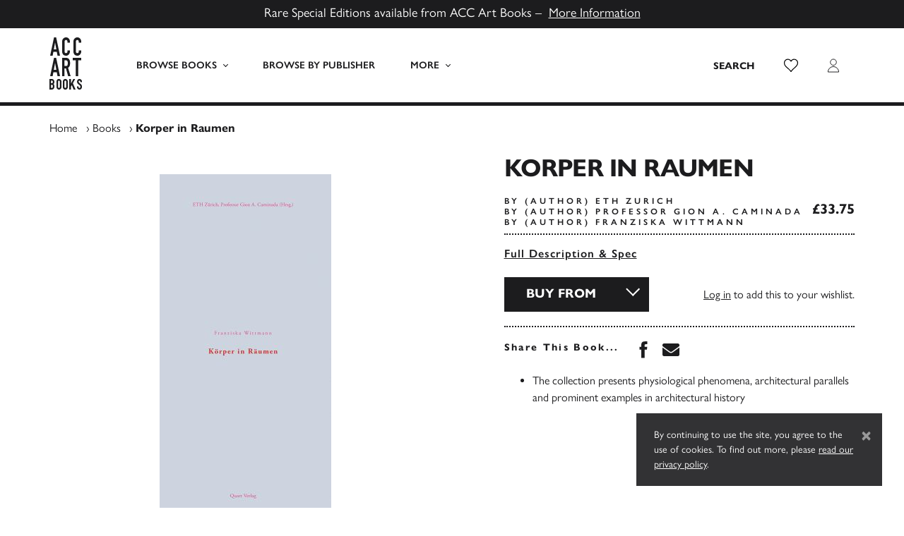

--- FILE ---
content_type: text/html; charset=UTF-8
request_url: https://www.accartbooks.com/uk/book/korper-in-raumen/
body_size: 18988
content:
<!doctype html>
<html lang="en-GB">
    <head>
        <meta charset="UTF-8">
        <meta name="viewport" content="width=device-width, initial-scale=1, shrink-to-fit=no">

        <meta name='robots' content='index, follow, max-image-preview:large, max-snippet:-1, max-video-preview:-1' />
	<style>img:is([sizes="auto" i], [sizes^="auto," i]) { contain-intrinsic-size: 3000px 1500px }</style>
	
	<!-- This site is optimized with the Yoast SEO plugin v26.1.1 - https://yoast.com/wordpress/plugins/seo/ -->
	<title>Korper in Raumen - ACC Art Books UK</title>
	<meta name="description" content="Title: Korper in Raumen, Pages: 64 Pages, Publish Date: 21st Oct 2019, Author: ETH Zurich, Franziska Wittmann, Professor Gion A. Caminada, ISBN: 9783037612101. The collection presents physiological phenomena, architectural parallels and prominent examples in architectural history. Text in German." />
	<link rel="canonical" href="https://www.accartbooks.com/uk/book/korper-in-raumen/" />
	<meta property="og:locale" content="en_GB" />
	<meta property="og:type" content="article" />
	<meta property="og:title" content="Korper in Raumen - ACC Art Books UK" />
	<meta property="og:description" content="Title: Korper in Raumen, Pages: 64 Pages, Publish Date: 21st Oct 2019, Author: ETH Zurich, Franziska Wittmann, Professor Gion A. Caminada, ISBN: 9783037612101. The collection presents physiological phenomena, architectural parallels and prominent examples in architectural history. Text in German." />
	<meta property="og:url" content="https://www.accartbooks.com/uk/book/korper-in-raumen/" />
	<meta property="og:site_name" content="ACC Art Books UK" />
	<meta property="article:publisher" content="https://www.facebook.com/ACCArtBooks/" />
	<meta property="article:modified_time" content="2025-10-30T15:10:59+00:00" />
	<meta property="og:image" content="https://www.accartbooks.com/app/uploads/books/9783037612101-04-1.jpg" />
	<meta property="og:image:width" content="486" />
	<meta property="og:image:height" content="1000" />
	<meta property="og:image:type" content="image/jpeg" />
	<meta name="twitter:card" content="summary_large_image" />
	<meta name="twitter:site" content="@accartbooks" />
	<script type="application/ld+json" class="yoast-schema-graph">{"@context":"https://schema.org","@graph":[{"@type":"WebPage","@id":"https://www.accartbooks.com/uk/book/korper-in-raumen/","url":"https://www.accartbooks.com/uk/book/korper-in-raumen/","name":"Korper in Raumen - ACC Art Books UK","isPartOf":{"@id":"https://www.accartbooks.com/uk/#website"},"primaryImageOfPage":{"@id":"https://www.accartbooks.com/uk/book/korper-in-raumen/#primaryimage"},"image":{"@id":"https://www.accartbooks.com/uk/book/korper-in-raumen/#primaryimage"},"thumbnailUrl":"https://www.accartbooks.com/app/uploads/books/9783037612101-04-1.jpg","datePublished":"2020-03-16T19:25:27+00:00","dateModified":"2025-10-30T15:10:59+00:00","description":"Title: Korper in Raumen, Pages: 64 Pages, Publish Date: 21st Oct 2019, Author: ETH Zurich, Franziska Wittmann, Professor Gion A. Caminada, ISBN: 9783037612101. The collection presents physiological phenomena, architectural parallels and prominent examples in architectural history. Text in German.","breadcrumb":{"@id":"https://www.accartbooks.com/uk/book/korper-in-raumen/#breadcrumb"},"inLanguage":"en-GB","potentialAction":[{"@type":"ReadAction","target":["https://www.accartbooks.com/uk/book/korper-in-raumen/"]}]},{"@type":"ImageObject","inLanguage":"en-GB","@id":"https://www.accartbooks.com/uk/book/korper-in-raumen/#primaryimage","url":"https://www.accartbooks.com/app/uploads/books/9783037612101-04-1.jpg","contentUrl":"https://www.accartbooks.com/app/uploads/books/9783037612101-04-1.jpg","width":486,"height":1000},{"@type":"BreadcrumbList","@id":"https://www.accartbooks.com/uk/book/korper-in-raumen/#breadcrumb","itemListElement":[{"@type":"ListItem","position":1,"name":"Home","item":"https://www.accartbooks.com/uk/"},{"@type":"ListItem","position":2,"name":"Books","item":"https://www.accartbooks.com/uk/books/"},{"@type":"ListItem","position":3,"name":"Korper in Raumen"}]},{"@type":"WebSite","@id":"https://www.accartbooks.com/uk/#website","url":"https://www.accartbooks.com/uk/","name":"ACC Art Books UK","description":"One of the world’s leading publishers and distributors of books on the arts and visual culture","publisher":{"@id":"https://www.accartbooks.com/uk/#organization"},"potentialAction":[{"@type":"SearchAction","target":{"@type":"EntryPoint","urlTemplate":"https://www.accartbooks.com/uk/?s={search_term_string}"},"query-input":{"@type":"PropertyValueSpecification","valueRequired":true,"valueName":"search_term_string"}}],"inLanguage":"en-GB"},{"@type":"Organization","@id":"https://www.accartbooks.com/uk/#organization","name":"ACC Art Books UK","url":"https://www.accartbooks.com/uk/","logo":{"@type":"ImageObject","inLanguage":"en-GB","@id":"https://www.accartbooks.com/uk/#/schema/logo/image/","url":"https://www.accartbooks.com/app/uploads/2020/05/Acc-Logo.png","contentUrl":"https://www.accartbooks.com/app/uploads/2020/05/Acc-Logo.png","width":64,"height":100,"caption":"ACC Art Books UK"},"image":{"@id":"https://www.accartbooks.com/uk/#/schema/logo/image/"},"sameAs":["https://www.facebook.com/ACCArtBooks/","https://x.com/accartbooks"]}]}</script>
	<!-- / Yoast SEO plugin. -->


<link rel='dns-prefetch' href='//js.stripe.com' />
<link rel='dns-prefetch' href='//cdn.jsdelivr.net' />
<link rel='dns-prefetch' href='//use.typekit.net' />
<style id='classic-theme-styles-inline-css'>
/*! This file is auto-generated */
.wp-block-button__link{color:#fff;background-color:#32373c;border-radius:9999px;box-shadow:none;text-decoration:none;padding:calc(.667em + 2px) calc(1.333em + 2px);font-size:1.125em}.wp-block-file__button{background:#32373c;color:#fff;text-decoration:none}
</style>
<style id='global-styles-inline-css'>
:root{--wp--preset--aspect-ratio--square: 1;--wp--preset--aspect-ratio--4-3: 4/3;--wp--preset--aspect-ratio--3-4: 3/4;--wp--preset--aspect-ratio--3-2: 3/2;--wp--preset--aspect-ratio--2-3: 2/3;--wp--preset--aspect-ratio--16-9: 16/9;--wp--preset--aspect-ratio--9-16: 9/16;--wp--preset--color--black: #000000;--wp--preset--color--cyan-bluish-gray: #abb8c3;--wp--preset--color--white: #ffffff;--wp--preset--color--pale-pink: #f78da7;--wp--preset--color--vivid-red: #cf2e2e;--wp--preset--color--luminous-vivid-orange: #ff6900;--wp--preset--color--luminous-vivid-amber: #fcb900;--wp--preset--color--light-green-cyan: #7bdcb5;--wp--preset--color--vivid-green-cyan: #00d084;--wp--preset--color--pale-cyan-blue: #8ed1fc;--wp--preset--color--vivid-cyan-blue: #0693e3;--wp--preset--color--vivid-purple: #9b51e0;--wp--preset--gradient--vivid-cyan-blue-to-vivid-purple: linear-gradient(135deg,rgba(6,147,227,1) 0%,rgb(155,81,224) 100%);--wp--preset--gradient--light-green-cyan-to-vivid-green-cyan: linear-gradient(135deg,rgb(122,220,180) 0%,rgb(0,208,130) 100%);--wp--preset--gradient--luminous-vivid-amber-to-luminous-vivid-orange: linear-gradient(135deg,rgba(252,185,0,1) 0%,rgba(255,105,0,1) 100%);--wp--preset--gradient--luminous-vivid-orange-to-vivid-red: linear-gradient(135deg,rgba(255,105,0,1) 0%,rgb(207,46,46) 100%);--wp--preset--gradient--very-light-gray-to-cyan-bluish-gray: linear-gradient(135deg,rgb(238,238,238) 0%,rgb(169,184,195) 100%);--wp--preset--gradient--cool-to-warm-spectrum: linear-gradient(135deg,rgb(74,234,220) 0%,rgb(151,120,209) 20%,rgb(207,42,186) 40%,rgb(238,44,130) 60%,rgb(251,105,98) 80%,rgb(254,248,76) 100%);--wp--preset--gradient--blush-light-purple: linear-gradient(135deg,rgb(255,206,236) 0%,rgb(152,150,240) 100%);--wp--preset--gradient--blush-bordeaux: linear-gradient(135deg,rgb(254,205,165) 0%,rgb(254,45,45) 50%,rgb(107,0,62) 100%);--wp--preset--gradient--luminous-dusk: linear-gradient(135deg,rgb(255,203,112) 0%,rgb(199,81,192) 50%,rgb(65,88,208) 100%);--wp--preset--gradient--pale-ocean: linear-gradient(135deg,rgb(255,245,203) 0%,rgb(182,227,212) 50%,rgb(51,167,181) 100%);--wp--preset--gradient--electric-grass: linear-gradient(135deg,rgb(202,248,128) 0%,rgb(113,206,126) 100%);--wp--preset--gradient--midnight: linear-gradient(135deg,rgb(2,3,129) 0%,rgb(40,116,252) 100%);--wp--preset--font-size--small: 13px;--wp--preset--font-size--medium: 20px;--wp--preset--font-size--large: 36px;--wp--preset--font-size--x-large: 42px;--wp--preset--spacing--20: 0.44rem;--wp--preset--spacing--30: 0.67rem;--wp--preset--spacing--40: 1rem;--wp--preset--spacing--50: 1.5rem;--wp--preset--spacing--60: 2.25rem;--wp--preset--spacing--70: 3.38rem;--wp--preset--spacing--80: 5.06rem;--wp--preset--shadow--natural: 6px 6px 9px rgba(0, 0, 0, 0.2);--wp--preset--shadow--deep: 12px 12px 50px rgba(0, 0, 0, 0.4);--wp--preset--shadow--sharp: 6px 6px 0px rgba(0, 0, 0, 0.2);--wp--preset--shadow--outlined: 6px 6px 0px -3px rgba(255, 255, 255, 1), 6px 6px rgba(0, 0, 0, 1);--wp--preset--shadow--crisp: 6px 6px 0px rgba(0, 0, 0, 1);}:where(.is-layout-flex){gap: 0.5em;}:where(.is-layout-grid){gap: 0.5em;}body .is-layout-flex{display: flex;}.is-layout-flex{flex-wrap: wrap;align-items: center;}.is-layout-flex > :is(*, div){margin: 0;}body .is-layout-grid{display: grid;}.is-layout-grid > :is(*, div){margin: 0;}:where(.wp-block-columns.is-layout-flex){gap: 2em;}:where(.wp-block-columns.is-layout-grid){gap: 2em;}:where(.wp-block-post-template.is-layout-flex){gap: 1.25em;}:where(.wp-block-post-template.is-layout-grid){gap: 1.25em;}.has-black-color{color: var(--wp--preset--color--black) !important;}.has-cyan-bluish-gray-color{color: var(--wp--preset--color--cyan-bluish-gray) !important;}.has-white-color{color: var(--wp--preset--color--white) !important;}.has-pale-pink-color{color: var(--wp--preset--color--pale-pink) !important;}.has-vivid-red-color{color: var(--wp--preset--color--vivid-red) !important;}.has-luminous-vivid-orange-color{color: var(--wp--preset--color--luminous-vivid-orange) !important;}.has-luminous-vivid-amber-color{color: var(--wp--preset--color--luminous-vivid-amber) !important;}.has-light-green-cyan-color{color: var(--wp--preset--color--light-green-cyan) !important;}.has-vivid-green-cyan-color{color: var(--wp--preset--color--vivid-green-cyan) !important;}.has-pale-cyan-blue-color{color: var(--wp--preset--color--pale-cyan-blue) !important;}.has-vivid-cyan-blue-color{color: var(--wp--preset--color--vivid-cyan-blue) !important;}.has-vivid-purple-color{color: var(--wp--preset--color--vivid-purple) !important;}.has-black-background-color{background-color: var(--wp--preset--color--black) !important;}.has-cyan-bluish-gray-background-color{background-color: var(--wp--preset--color--cyan-bluish-gray) !important;}.has-white-background-color{background-color: var(--wp--preset--color--white) !important;}.has-pale-pink-background-color{background-color: var(--wp--preset--color--pale-pink) !important;}.has-vivid-red-background-color{background-color: var(--wp--preset--color--vivid-red) !important;}.has-luminous-vivid-orange-background-color{background-color: var(--wp--preset--color--luminous-vivid-orange) !important;}.has-luminous-vivid-amber-background-color{background-color: var(--wp--preset--color--luminous-vivid-amber) !important;}.has-light-green-cyan-background-color{background-color: var(--wp--preset--color--light-green-cyan) !important;}.has-vivid-green-cyan-background-color{background-color: var(--wp--preset--color--vivid-green-cyan) !important;}.has-pale-cyan-blue-background-color{background-color: var(--wp--preset--color--pale-cyan-blue) !important;}.has-vivid-cyan-blue-background-color{background-color: var(--wp--preset--color--vivid-cyan-blue) !important;}.has-vivid-purple-background-color{background-color: var(--wp--preset--color--vivid-purple) !important;}.has-black-border-color{border-color: var(--wp--preset--color--black) !important;}.has-cyan-bluish-gray-border-color{border-color: var(--wp--preset--color--cyan-bluish-gray) !important;}.has-white-border-color{border-color: var(--wp--preset--color--white) !important;}.has-pale-pink-border-color{border-color: var(--wp--preset--color--pale-pink) !important;}.has-vivid-red-border-color{border-color: var(--wp--preset--color--vivid-red) !important;}.has-luminous-vivid-orange-border-color{border-color: var(--wp--preset--color--luminous-vivid-orange) !important;}.has-luminous-vivid-amber-border-color{border-color: var(--wp--preset--color--luminous-vivid-amber) !important;}.has-light-green-cyan-border-color{border-color: var(--wp--preset--color--light-green-cyan) !important;}.has-vivid-green-cyan-border-color{border-color: var(--wp--preset--color--vivid-green-cyan) !important;}.has-pale-cyan-blue-border-color{border-color: var(--wp--preset--color--pale-cyan-blue) !important;}.has-vivid-cyan-blue-border-color{border-color: var(--wp--preset--color--vivid-cyan-blue) !important;}.has-vivid-purple-border-color{border-color: var(--wp--preset--color--vivid-purple) !important;}.has-vivid-cyan-blue-to-vivid-purple-gradient-background{background: var(--wp--preset--gradient--vivid-cyan-blue-to-vivid-purple) !important;}.has-light-green-cyan-to-vivid-green-cyan-gradient-background{background: var(--wp--preset--gradient--light-green-cyan-to-vivid-green-cyan) !important;}.has-luminous-vivid-amber-to-luminous-vivid-orange-gradient-background{background: var(--wp--preset--gradient--luminous-vivid-amber-to-luminous-vivid-orange) !important;}.has-luminous-vivid-orange-to-vivid-red-gradient-background{background: var(--wp--preset--gradient--luminous-vivid-orange-to-vivid-red) !important;}.has-very-light-gray-to-cyan-bluish-gray-gradient-background{background: var(--wp--preset--gradient--very-light-gray-to-cyan-bluish-gray) !important;}.has-cool-to-warm-spectrum-gradient-background{background: var(--wp--preset--gradient--cool-to-warm-spectrum) !important;}.has-blush-light-purple-gradient-background{background: var(--wp--preset--gradient--blush-light-purple) !important;}.has-blush-bordeaux-gradient-background{background: var(--wp--preset--gradient--blush-bordeaux) !important;}.has-luminous-dusk-gradient-background{background: var(--wp--preset--gradient--luminous-dusk) !important;}.has-pale-ocean-gradient-background{background: var(--wp--preset--gradient--pale-ocean) !important;}.has-electric-grass-gradient-background{background: var(--wp--preset--gradient--electric-grass) !important;}.has-midnight-gradient-background{background: var(--wp--preset--gradient--midnight) !important;}.has-small-font-size{font-size: var(--wp--preset--font-size--small) !important;}.has-medium-font-size{font-size: var(--wp--preset--font-size--medium) !important;}.has-large-font-size{font-size: var(--wp--preset--font-size--large) !important;}.has-x-large-font-size{font-size: var(--wp--preset--font-size--x-large) !important;}
:where(.wp-block-post-template.is-layout-flex){gap: 1.25em;}:where(.wp-block-post-template.is-layout-grid){gap: 1.25em;}
:where(.wp-block-columns.is-layout-flex){gap: 2em;}:where(.wp-block-columns.is-layout-grid){gap: 2em;}
:root :where(.wp-block-pullquote){font-size: 1.5em;line-height: 1.6;}
</style>
<style id='woocommerce-inline-inline-css'>
.woocommerce form .form-row .required { visibility: visible; }
</style>
<link rel='stylesheet' id='wpecpp-css' href='https://www.accartbooks.com/app/plugins/wp-ecommerce-paypal/assets/css/wpecpp.css' media='all' />
<link rel='stylesheet' id='brands-styles-css' href='https://www.accartbooks.com/app/plugins/woocommerce/assets/css/brands.css' media='all' />
<link rel='stylesheet' id='adobe-fonts-css' href='https://use.typekit.net/prg0vth.css' media='all' />
<link rel='stylesheet' id='main-css' href='https://www.accartbooks.com/app/themes/acc/assets/_sv7yhq/css/main.min.css' media='all' />
<script src="https://www.accartbooks.com/uk/wp-includes/js/jquery/jquery.min.js" id="jquery-core-js"></script>
<link rel="https://api.w.org/" href="https://www.accartbooks.com/uk/wp-json/" /><link rel="alternate" title="JSON" type="application/json" href="https://www.accartbooks.com/uk/wp-json/wp/v2/product/8325" /><link rel='shortlink' href='https://www.accartbooks.com/uk/?p=8325' />
<link rel="alternate" title="oEmbed (JSON)" type="application/json+oembed" href="https://www.accartbooks.com/uk/wp-json/oembed/1.0/embed?url=https%3A%2F%2Fwww.accartbooks.com%2Fuk%2Fbook%2Fkorper-in-raumen%2F" />
<link rel="alternate" title="oEmbed (XML)" type="text/xml+oembed" href="https://www.accartbooks.com/uk/wp-json/oembed/1.0/embed?url=https%3A%2F%2Fwww.accartbooks.com%2Fuk%2Fbook%2Fkorper-in-raumen%2F&#038;format=xml" />
	<!-- Global site tag (gtag.js) - Google Analytics -->
	<script async src="https://www.googletagmanager.com/gtag/js?id=UA-103064307-1"></script>
	<script>
	window.dataLayer = window.dataLayer || [];
	function gtag(){dataLayer.push(arguments);}
	gtag('js', new Date());

	gtag('config', 'UA-103064307-1');
	</script>	<!-- Google Tag Manager -->
	<script>(function(w,d,s,l,i){w[l]=w[l]||[];w[l].push({'gtm.start':
	new Date().getTime(),event:'gtm.js'});var f=d.getElementsByTagName(s)[0],
	j=d.createElement(s),dl=l!='dataLayer'?'&l='+l:'';j.async=true;j.src=
	'https://www.googletagmanager.com/gtm.js?id='+i+dl;f.parentNode.insertBefore(j,f);
	})(window,document,'script','dataLayer','GTM-PTRBNG9');</script>
	<!-- End Google Tag Manager -->	<noscript><style>.woocommerce-product-gallery{ opacity: 1 !important; }</style></noscript>
	<style>.recentcomments a{display:inline !important;padding:0 !important;margin:0 !important;}</style><link rel="icon" href="https://www.accartbooks.com/app/uploads/2020/01/cropped-ACC-Art-Books-Favicon-500x500.png" sizes="32x32" />
<link rel="icon" href="https://www.accartbooks.com/app/uploads/2020/01/cropped-ACC-Art-Books-Favicon-500x500.png" sizes="192x192" />
<link rel="apple-touch-icon" href="https://www.accartbooks.com/app/uploads/2020/01/cropped-ACC-Art-Books-Favicon-500x500.png" />
<meta name="msapplication-TileImage" content="https://www.accartbooks.com/app/uploads/2020/01/cropped-ACC-Art-Books-Favicon-500x500.png" />
    </head>

    <body class="wp-singular product-template-default single single-product postid-8325 wp-theme-acc wp-child-theme-acc-artbooks-uk theme-acc woocommerce woocommerce-page woocommerce-no-js www product-korper-in-raumen">
        	<!-- Google Tag Manager (noscript) -->
	<noscript><iframe src="https://www.googletagmanager.com/ns.html?id=GTM-PTRBNG9"
	height="0" width="0" style="display:none;visibility:hidden"></iframe></noscript>
	<!-- End Google Tag Manager (noscript) -->
        <div style="display:none;"><svg xmlns="http://www.w3.org/2000/svg" xmlns:xlink="http://www.w3.org/1999/xlink"><symbol viewBox="0 0 46 74" id="acc-logo" xmlns="http://www.w3.org/2000/svg"><g fill="#1C1C1E" fill-rule="nonzero"><path d="M7.945 7.506h.077l1.742 9.428h-3.55l1.731-9.428zM6.477 0L1 26h3.538l1.041-5.596h4.831L11.45 26H15L9.523 0H6.477zM29 20.066a6.343 6.343 0 01-.42 2.218 6.171 6.171 0 01-1.145 1.875 5.643 5.643 0 01-1.722 1.353 4.708 4.708 0 01-2.101.488 7.129 7.129 0 01-1.964-.288 4.665 4.665 0 01-1.796-.988 5.318 5.318 0 01-1.323-1.852 7.063 7.063 0 01-.526-2.906V5.891c-.005-.8.13-1.594.4-2.34.515-1.413 1.56-2.537 2.888-3.106A5.448 5.448 0 0123.538 0a5.26 5.26 0 012.164.444 5.255 5.255 0 011.733 1.264 5.947 5.947 0 011.145 1.93c.282.786.424 1.621.42 2.462v1.431h-3.403v-1.22a3.133 3.133 0 00-.567-1.874 1.795 1.795 0 00-1.534-.788c-.668-.093-1.326.237-1.68.843a4.895 4.895 0 00-.41 2.163V19.7c-.033.652.105 1.3.4 1.874.373.538.99.825 1.617.755a2.17 2.17 0 00.714-.134c.26-.08.5-.22.704-.41.226-.218.402-.487.514-.787.146-.4.214-.826.2-1.254V18.48h3.403L29 20.066zM45 20.066a6.342 6.342 0 01-.42 2.218 6.171 6.171 0 01-1.145 1.875 5.77 5.77 0 01-1.723 1.353A4.71 4.71 0 0139.61 26a7.132 7.132 0 01-1.965-.288 4.778 4.778 0 01-1.807-.988 5.458 5.458 0 01-1.27-1.863A7.055 7.055 0 0134 19.966V5.89c-.005-.799.13-1.593.4-2.34a5.422 5.422 0 011.134-1.863A5.32 5.32 0 0137.279.444a5.54 5.54 0 012.258-.443 5.262 5.262 0 012.164.443 5.256 5.256 0 011.734 1.265 5.947 5.947 0 011.145 1.93c.282.786.424 1.621.42 2.462v1.431h-3.404v-1.22a3.133 3.133 0 00-.567-1.875 1.795 1.795 0 00-1.534-.787c-.668-.093-1.326.237-1.68.843a4.894 4.894 0 00-.41 2.163V19.7c-.02.656.132 1.305.44 1.874.375.538.99.825 1.619.755.243-.004.484-.05.714-.134.26-.08.5-.22.704-.41.226-.218.402-.487.515-.787.145-.4.213-.826.2-1.254V18.48H45v1.586zM7.945 36.506h.077l1.742 9.44h-3.55l1.731-9.44zM6.477 29L1 55h3.538l1.041-5.596h4.831L11.45 55H15L9.523 29H6.477zM18 29h5.38c3.917 0 5.875 2.533 5.875 7.598a10.732 10.732 0 01-.641 3.895c-.464 1.116-1.254 2.032-2.245 2.608L30 55h-3.538L23.36 43.902H21.34V55H18V29zm3.341 11.617h1.904c.483.027.964-.07 1.407-.282.335-.165.616-.436.807-.78.198-.391.327-.82.382-1.264a16.18 16.18 0 000-3.466 3.594 3.594 0 00-.413-1.287 1.897 1.897 0 00-.87-.779 3.614 3.614 0 00-1.51-.26h-1.707v8.118zM33 29v3.51h4.198V55h3.615V32.51H45V29zM4.424 64.572c-.32.372-.804.564-1.294.514h-.807v-3.83h.732c.492-.06.985.106 1.337.452.276.412.407.902.371 1.395a2.62 2.62 0 01-.34 1.47zm-2.1 2.613h.784c.3-.008.598.038.88.136.194.077.36.208.478.378.128.188.208.404.234.63.045.315.067.635.063.954.017.328.017.658 0 .986a1.665 1.665 0 01-.212.724 1.056 1.056 0 01-.488.462 1.992 1.992 0 01-.923.178h-.817v-4.448zm4.243-1.962c.135-.24.232-.498.286-.766.07-.346.102-.697.096-1.05v-.534a5.005 5.005 0 00-.202-1.438 3.4 3.4 0 00-1.804-2.109 4.392 4.392 0 00-1.76-.325H0v14.982h2.95a3.974 3.974 0 003.076-1.049 4.498 4.498 0 00.965-3.074v-.818a4.156 4.156 0 00-.36-1.91 2.359 2.359 0 00-.934-1.049c.151-.104.297-.216.435-.336a2.84 2.84 0 00.477-.577l-.042.053zM14.681 62.692v7.645c.043.347-.069.696-.305.951-.237.256-.574.391-.92.37a1.279 1.279 0 01-.878-.32 1.277 1.277 0 01-.358-1.032v-7.614c-.035-.38.096-.757.358-1.032a1.33 1.33 0 01.878-.32c.319-.007.629.107.868.32.262.275.393.652.357 1.032m1.96-1.6a3.343 3.343 0 00-1.94-1.836 3.418 3.418 0 00-4.441 1.837 3.947 3.947 0 00-.255 1.599v7.645c-.011.553.093 1.101.306 1.61.19.43.464.816.807 1.135a3.56 3.56 0 003.635.691 3.598 3.598 0 001.123-.691c.35-.316.628-.702.817-1.135a3.967 3.967 0 00.306-1.61v-7.645a3.946 3.946 0 00-.306-1.6M23.731 62.673v7.656c.043.348-.069.697-.306.953a1.158 1.158 0 01-.92.37 1.279 1.279 0 01-.879-.32 1.28 1.28 0 01-.357-1.034v-7.625c-.035-.38.095-.758.357-1.033a1.33 1.33 0 01.88-.32c.318-.008.628.107.868.32.262.275.392.653.357 1.033m1.962-1.601a3.346 3.346 0 00-1.941-1.84 3.508 3.508 0 00-2.514 0 3.609 3.609 0 00-1.124.683c-.343.327-.617.72-.807 1.157a3.954 3.954 0 00-.306 1.601v7.656a3.975 3.975 0 00.306 1.612c.19.43.464.817.807 1.137a3.546 3.546 0 004.772 0 3.45 3.45 0 00.807-1.137c.213-.51.317-1.059.306-1.612v-7.656a3.954 3.954 0 00-.306-1.601M33.78 59l-3.183 6.334V59H28v15h2.597v-4.506l1.08-1.839L34.228 74H37l-3.807-8.96L36.424 59zM45.997 63.556v-1.144a3.466 3.466 0 00-.235-1.239 3.712 3.712 0 00-.694-1.05 3.43 3.43 0 00-1.111-.818 3.205 3.205 0 00-1.387-.304 3.424 3.424 0 00-1.55.336c-.423.202-.796.5-1.091.87a3.84 3.84 0 00-.663 1.313 5.271 5.271 0 00-.215 1.522 4.49 4.49 0 001.612 3.148c.418.326.969.777 1.886 1.49.918.714 1.204 1.218 1.204 1.963v.882a1.76 1.76 0 01-.173.63.868.868 0 01-.378.367 1.492 1.492 0 01-.724.136 1.065 1.065 0 01-1.02-.398 1.584 1.584 0 01-.295-.956v-.776H39v.902a3.606 3.606 0 001 2.55c.316.32.69.574 1.101.746a3.6 3.6 0 001.387.273 3.83 3.83 0 001.663-.336 2.833 2.833 0 001.101-.924c.283-.406.484-.866.592-1.354.12-.582.17-1.178.153-1.773 0-1.298-.56-2.529-1.53-3.359-.643-.504-1.979-1.532-2.458-1.942a2.338 2.338 0 01-.653-1.91c.027-.192.09-.377.184-.545.09-.153.216-.28.367-.368.184-.105.392-.156.602-.147a1.01 1.01 0 01.969.462c.205.347.307.748.295 1.155v.598h2.224z"/></g></symbol><symbol viewBox="0 0 320 512" id="caret-down" xmlns="http://www.w3.org/2000/svg"><path d="M31.3 192h257.3c17.8 0 26.7 21.5 14.1 34.1L174.1 354.8c-7.8 7.8-20.5 7.8-28.3 0L17.2 226.1C4.6 213.5 13.5 192 31.3 192z"/></symbol><symbol viewBox="0 0 192 512" id="caret-left" xmlns="http://www.w3.org/2000/svg"><path d="M192 127.338v257.324c0 17.818-21.543 26.741-34.142 14.142L29.196 270.142c-7.81-7.81-7.81-20.474 0-28.284l128.662-128.662c12.599-12.6 34.142-3.676 34.142 14.142z"/></symbol><symbol viewBox="0 0 192 512" id="caret-right" xmlns="http://www.w3.org/2000/svg"><path d="M0 384.662V127.338c0-17.818 21.543-26.741 34.142-14.142l128.662 128.662c7.81 7.81 7.81 20.474 0 28.284L34.142 398.804C21.543 411.404 0 402.48 0 384.662z"/></symbol><symbol viewBox="0 0 320 512" id="caret-up" xmlns="http://www.w3.org/2000/svg"><path d="M288.662 352H31.338c-17.818 0-26.741-21.543-14.142-34.142l128.662-128.662c7.81-7.81 20.474-7.81 28.284 0l128.662 128.662c12.6 12.599 3.676 34.142-14.142 34.142z"/></symbol><symbol viewBox="0 0 6 8" id="chevron" xmlns="http://www.w3.org/2000/svg"><path d="M1 8l4-4-4-4" stroke="#1C1C1E" fill="none" fill-rule="evenodd"/></symbol><symbol viewBox="0 0 12 12" id="clock" xmlns="http://www.w3.org/2000/svg"><g transform="translate(1 1)" stroke="#1C1C1E" fill="none" fill-rule="evenodd"><circle cx="5" cy="5" r="5"/><path d="M5 5.5V2.095M5 5h2.456"/></g></symbol><symbol viewBox="0 0 14 13" id="close" xmlns="http://www.w3.org/2000/svg"><g stroke="#1C1C1E" fill="none" fill-rule="evenodd" opacity=".5"><path d="M12.785.896L1.215 12.467M1.215.896l11.57 11.571"/></g></symbol><symbol viewBox="0 0 60 30" id="flag-uk" xmlns="http://www.w3.org/2000/svg"><clipPath id="aia"><path d="M0 0v30h60V0z"/></clipPath><clipPath id="aib"><path d="M30 15h30v15zv15H0zH0V0zV0h30z"/></clipPath><g clip-path="url(#aia)"><path d="M0 0v30h60V0z" fill="#012169"/><path d="M0 0l60 30m0-30L0 30" stroke="#fff" stroke-width="6"/><path d="M0 0l60 30m0-30L0 30" clip-path="url(#aib)" stroke="#C8102E" stroke-width="4"/><path d="M30 0v30M0 15h60" stroke="#fff" stroke-width="10"/><path d="M30 0v30M0 15h60" stroke="#C8102E" stroke-width="6"/></g></symbol><symbol viewBox="0 0 7410 3900" id="flag-us" xmlns="http://www.w3.org/2000/svg"><path fill="#b22234" d="M0 0h7410v3900H0z"/><path d="M0 450h7410m0 600H0m0 600h7410m0 600H0m0 600h7410m0 600H0" stroke="#fff" stroke-width="300"/><path fill="#3c3b6e" d="M0 0h2964v2100H0z"/><g fill="#fff"><g id="ajd"><g id="ajc"><g id="aje"><g id="ajb"><path id="aja" d="M247 90l70.534 217.082-184.66-134.164h228.253L176.466 307.082z"/><use xlink:href="#aja" y="420"/><use xlink:href="#aja" y="840"/><use xlink:href="#aja" y="1260"/></g><use xlink:href="#aja" y="1680"/></g><use xlink:href="#ajb" x="247" y="210"/></g><use xlink:href="#ajc" x="494"/></g><use xlink:href="#ajd" x="988"/><use xlink:href="#ajc" x="1976"/><use xlink:href="#aje" x="2470"/></g></symbol><symbol viewBox="0 0 1792 1792" id="icon-angle-left" xmlns="http://www.w3.org/2000/svg"><path d="M1203 544q0 13-10 23L800 960l393 393q10 10 10 23t-10 23l-50 50q-10 10-23 10t-23-10L631 983q-10-10-10-23t10-23l466-466q10-10 23-10t23 10l50 50q10 10 10 23z"/></symbol><symbol viewBox="0 0 1792 1792" id="icon-angle-right" xmlns="http://www.w3.org/2000/svg"><path d="M1171 960q0 13-10 23l-466 466q-10 10-23 10t-23-10l-50-50q-10-10-10-23t10-23l393-393-393-393q-10-10-10-23t10-23l50-50q10-10 23-10t23 10l466 466q10 10 10 23z"/></symbol><symbol viewBox="0 0 352 512" id="icon-close" xmlns="http://www.w3.org/2000/svg"><path d="M242.72 256l100.07-100.07c12.28-12.28 12.28-32.19 0-44.48l-22.24-22.24c-12.28-12.28-32.19-12.28-44.48 0L176 189.28 75.93 89.21c-12.28-12.28-32.19-12.28-44.48 0L9.21 111.45c-12.28 12.28-12.28 32.19 0 44.48L109.28 256 9.21 356.07c-12.28 12.28-12.28 32.19 0 44.48l22.24 22.24c12.28 12.28 32.2 12.28 44.48 0L176 322.72l100.07 100.07c12.28 12.28 32.2 12.28 44.48 0l22.24-22.24c12.28-12.28 12.28-32.19 0-44.48L242.72 256z"/></symbol><symbol clip-rule="evenodd" fill-rule="evenodd" stroke-linecap="round" stroke-linejoin="round" stroke-miterlimit="1" viewBox="0 0 32 32" id="icon-external-link" xmlns="http://www.w3.org/2000/svg"><path fill="none" d="M0 0h32v32H0z"/><path d="M27.98 2.99a1 1 0 00-.111.01h-7.87a1 1 0 100 2h5.586L13.292 17.293a1 1 0 101.415 1.414L27 6.414V12a1 1 0 102 0V4.127a1 1 0 00-1.02-1.137z" clip-rule="nonzero" color="#000" fill-rule="nonzero" style="font-feature-settings:normal;font-variant-alternates:normal;font-variant-caps:normal;font-variant-ligatures:normal;font-variant-numeric:normal;font-variant-position:normal;isolation:auto;mix-blend-mode:normal;shape-padding:0;text-decoration-color:#000;text-decoration-line:none;text-decoration-style:solid;text-indent:0;text-orientation:mixed;text-transform:none;white-space:normal"/><path d="M14 7c-2.496 0-4.382-.004-5.885.166-1.503.17-2.706.527-3.566 1.389s-1.214 2.062-1.383 3.564C2.997 13.621 3 15.507 3 18c0 2.494-.002 4.38.17 5.883.172 1.503.534 2.704 1.396 3.564.863.86 2.064 1.218 3.565 1.387S11.514 29 14 29c2.486 0 4.368.001 5.87-.17 1.5-.17 2.703-.53 3.565-1.39s1.221-2.063 1.393-3.565S25 20.49 25 18a1 1 0 10-2 0c0 2.487-.009 4.343-.158 5.649-.15 1.306-.425 1.982-.82 2.377-.396.394-1.072.67-2.378.818S16.484 27 14 27c-2.485 0-4.339-.007-5.645-.154-1.306-.148-1.982-.421-2.377-.815s-.67-1.07-.82-2.377S5 20.492 5 18s.005-4.349.152-5.656c.147-1.308.421-1.983.813-2.375.392-.392 1.067-.667 2.375-.815C9.648 9.007 11.505 9 14 9a1 1 0 100-2z" clip-rule="nonzero" color="#000" fill-rule="nonzero" style="font-feature-settings:normal;font-variant-alternates:normal;font-variant-caps:normal;font-variant-ligatures:normal;font-variant-numeric:normal;font-variant-position:normal;isolation:auto;mix-blend-mode:normal;shape-padding:0;text-decoration-color:#000;text-decoration-line:none;text-decoration-style:solid;text-indent:0;text-orientation:mixed;text-transform:none;white-space:normal"/></symbol><symbol viewBox="0 0 20 19" id="icon-heart" xmlns="http://www.w3.org/2000/svg"><path d="M18.383 1.617A5.634 5.634 0 0014.468.01a5.46 5.46 0 00-2.51.607A5.39 5.39 0 0010 2.277 5.391 5.391 0 008.043.616 5.46 5.46 0 005.532.01c-1.5 0-2.925.628-3.915 1.607A5.553 5.553 0 000 5.52c0 1.032.22 2.033.49 2.787.133.374.336.78.606 1.192.273.417.521.766.734 1.042.213.277.516.623.925 1.022a42.43 42.43 0 002.096 1.915c.563.49.965.854 1.223 1.085.253.226.617.574 1.096 1.032a16.933 16.933 0 012.351 2.755.557.557 0 00.479.266.572.572 0 00.5-.266c.43-.646.928-1.306 1.51-1.958a24.509 24.509 0 011.468-1.532c.397-.37.966-.885 1.703-1.542.455-.407.819-.713 1.064-.936.244-.224.563-.532.957-.926.394-.393.705-.732.926-1.01.226-.286.464-.63.734-1.043.55-.843.79-1.51.989-2.447.099-.467.149-.947.149-1.436 0-1.5-.628-2.926-1.617-3.904zm.34 4.99c-.205 1.18-.821 2.337-1.85 3.478-.45.498-1.275 1.29-2.48 2.362-.624.556-1.127 1.01-1.52 1.372-.384.351-.855.827-1.416 1.425A17.935 17.935 0 0010 17a20.34 20.34 0 00-1.51-1.724 33.514 33.514 0 00-1.352-1.34c-.33-.298-.832-.742-1.52-1.351l-.735-.649-.67-.606a9.791 9.791 0 01-.66-.639c-.14-.157-.33-.361-.563-.617a5.484 5.484 0 01-.532-.66c-.244-.372-.659-.929-.809-1.393l-.244-.755c-.179-.55-.234-1.117-.234-1.745 0-1.191.425-2.213 1.276-3.053C3.31 1.617 4.33 1.19 5.532 1.19c.84 0 1.617.224 2.33.681a4.308 4.308 0 011.617 1.82c.103.22.277.329.521.329.245 0 .434-.102.543-.33a4.307 4.307 0 013.925-2.5c1.203 0 2.224.426 3.075 1.266.851.84 1.277 1.862 1.277 3.064 0 .372-.036.734-.097 1.085z"/></symbol><symbol viewBox="0 0 20 19" id="icon-heart-filled" xmlns="http://www.w3.org/2000/svg"><path class="heart-stroke" d="M18.383 1.617A5.634 5.634 0 0014.468.01a5.46 5.46 0 00-2.51.607A5.39 5.39 0 0010 2.277 5.391 5.391 0 008.043.616 5.46 5.46 0 005.532.01c-1.5 0-2.925.628-3.915 1.607A5.553 5.553 0 000 5.52c0 1.032.22 2.033.49 2.787.133.374.336.78.606 1.192.273.417.521.766.734 1.042.213.277.516.623.925 1.022a42.43 42.43 0 002.096 1.915c.563.49.965.854 1.223 1.085.253.226.617.574 1.096 1.032a16.933 16.933 0 012.351 2.755.557.557 0 00.479.266.572.572 0 00.5-.266c.43-.646.928-1.306 1.51-1.958a24.509 24.509 0 011.468-1.532c.397-.37.966-.885 1.703-1.542.455-.407.819-.713 1.064-.936.244-.224.563-.532.957-.926.394-.393.705-.732.926-1.01.226-.286.464-.63.734-1.043.55-.843.79-1.51.989-2.447.099-.467.149-.947.149-1.436 0-1.5-.628-2.926-1.617-3.904zm.34 4.99c-.205 1.18-.821 2.337-1.85 3.478-.45.498-1.275 1.29-2.48 2.362-.624.556-1.127 1.01-1.52 1.372-.384.351-.855.827-1.416 1.425A17.935 17.935 0 0010 17a20.34 20.34 0 00-1.51-1.724 33.514 33.514 0 00-1.352-1.34c-.33-.298-.832-.742-1.52-1.351l-.735-.649-.67-.606a9.791 9.791 0 01-.66-.639c-.14-.157-.33-.361-.563-.617a5.484 5.484 0 01-.532-.66c-.244-.372-.659-.929-.809-1.393l-.244-.755c-.179-.55-.234-1.117-.234-1.745 0-1.191.425-2.213 1.276-3.053C3.31 1.617 4.33 1.19 5.532 1.19c.84 0 1.617.224 2.33.681a4.308 4.308 0 011.617 1.82c.103.22.277.329.521.329.245 0 .434-.102.543-.33a4.307 4.307 0 013.925-2.5c1.203 0 2.224.426 3.075 1.266.851.84 1.277 1.862 1.277 3.064 0 .372-.036.734-.097 1.085z" fill="#1C1C1E"/><path class="heart-fill" d="M18.723 6.606c-.205 1.18-.821 2.338-1.85 3.479-.45.498-1.275 1.29-2.48 2.362-.624.556-1.127 1.01-1.52 1.372-.384.351-.855.827-1.416 1.425A17.935 17.935 0 0010 17a20.34 20.34 0 00-1.51-1.724 33.514 33.514 0 00-1.352-1.34c-.33-.298-.832-.742-1.52-1.351l-.735-.649-.67-.606a9.791 9.791 0 01-.66-.639c-.14-.157-.33-.361-.563-.617a5.484 5.484 0 01-.532-.66c-.244-.372-.659-.929-.809-1.393l-.244-.755c-.179-.55-.234-1.117-.234-1.745 0-1.191.425-2.213 1.276-3.053C3.31 1.617 4.33 1.19 5.532 1.19c.84 0 1.617.224 2.33.681a4.308 4.308 0 011.617 1.82c.103.22.277.329.521.329.245 0 .434-.102.543-.33a4.307 4.307 0 013.925-2.5c1.203 0 2.224.426 3.075 1.266.851.84 1.277 1.862 1.277 3.064 0 .372-.036.734-.097 1.085z" fill="#D0021B"/></symbol><symbol viewBox="0 0 50 50" id="icon-menu" xmlns="http://www.w3.org/2000/svg"><path d="M0 3.3h50v6.2H0zM0 21.9h50v6.2H0zM0 40.4h50v6.2H0z"/></symbol><symbol viewBox="0 0 18 21" id="icon-profile" xmlns="http://www.w3.org/2000/svg"><path d="M9 12a8 8 0 018 8h0H1a8 8 0 018-8zM9 1a4.5 4.5 0 110 9 4.5 4.5 0 010-9z" stroke="#1C1C1E" fill="none" fill-rule="evenodd"/></symbol><symbol viewBox="0 0 20 20" id="icon-search" xmlns="http://www.w3.org/2000/svg"><path d="M19.825 18.98l-4.86-4.86a8.493 8.493 0 002.093-5.592C17.058 3.823 13.23 0 8.53 0 3.825 0 .002 3.827.002 8.528c0 4.7 3.827 8.527 8.528 8.527 2.137 0 4.093-.789 5.592-2.093l4.86 4.86c.116.116.27.178.422.178a.6.6 0 00.421-1.02zM1.195 8.528c0-4.045 3.29-7.33 7.33-7.33 4.045 0 7.33 3.29 7.33 7.33s-3.285 7.335-7.33 7.335c-4.04 0-7.33-3.29-7.33-7.335z"/></symbol><symbol viewBox="0 0 11 14" id="marker" xmlns="http://www.w3.org/2000/svg"><path d="M5.5 13.646c3.034-3.956 4.552-6.773 4.552-8.448a4.552 4.552 0 10-9.104 0c0 1.675 1.518 4.492 4.552 8.448z" stroke="#1C1C1E" fill="none" fill-rule="evenodd"/></symbol><symbol viewBox="0 0 512 512" id="social-email" xmlns="http://www.w3.org/2000/svg"><path d="M502.3 190.8c3.9-3.1 9.7-.2 9.7 4.7V400c0 26.5-21.5 48-48 48H48c-26.5 0-48-21.5-48-48V195.6c0-5 5.7-7.8 9.7-4.7 22.4 17.4 52.1 39.5 154.1 113.6 21.1 15.4 56.7 47.8 92.2 47.6 35.7.3 72-32.8 92.3-47.6 102-74.1 131.6-96.3 154-113.7zM256 320c23.2.4 56.6-29.2 73.4-41.4 132.7-96.3 142.8-104.7 173.4-128.7 5.8-4.5 9.2-11.5 9.2-18.9v-19c0-26.5-21.5-48-48-48H48C21.5 64 0 85.5 0 112v19c0 7.4 3.4 14.3 9.2 18.9 30.6 23.9 40.7 32.4 173.4 128.7 16.8 12.2 50.2 41.8 73.4 41.4z"/></symbol><symbol viewBox="0 0 14 31" id="social-facebook" xmlns="http://www.w3.org/2000/svg"><path d="M9.315 7.404c0-.39.018-.692.055-.905.036-.214.118-.424.246-.632.128-.207.334-.35.62-.43.285-.079.665-.118 1.14-.118h2.588V.124H9.826c-2.395 0-4.114.57-5.16 1.71C3.623 2.974 3.1 4.654 3.1 6.874v3.128H0v5.195h3.1V30.27h6.215V15.197h4.138L14 10.002H9.315V7.404z"/></symbol><symbol viewBox="0 0 31 30" id="social-instagram" xmlns="http://www.w3.org/2000/svg"><path d="M15.5 3c4.07 0 4.554.015 6.162.085 4.132.18 6.062 2.063 6.25 6C27.986 10.628 28 11.092 28 15c0 3.91-.015 4.372-.088 5.915-.189 3.933-2.114 5.82-6.25 6-1.608.07-2.089.085-6.162.085-4.07 0-4.554-.015-6.161-.085-4.142-.182-6.062-2.073-6.25-6.002C3.015 19.37 3 18.908 3 15c0-3.908.017-4.37.089-5.915.19-3.936 2.114-5.82 6.25-6C10.947 3.014 11.429 3 15.5 3zm0-3c-4.21 0-4.737.017-6.39.09C3.481.34.353 3.363.094 8.815.018 10.416 0 10.926 0 15s.018 4.585.093 6.185c.258 5.447 3.382 8.475 9.016 8.725 1.654.073 2.181.09 6.391.09s4.738-.017 6.391-.09c5.624-.25 8.76-3.273 9.015-8.725.076-1.6.094-2.111.094-6.185s-.018-4.584-.093-6.184c-.253-5.442-3.38-8.475-9.015-8.725C20.238.017 19.71 0 15.5 0zm0 7C11.358 7 8 10.582 8 15c0 4.417 3.358 8 7.5 8 4.142 0 7.5-3.582 7.5-8s-3.358-8-7.5-8zm0 14a5.5 5.5 0 110-11 5.5 5.5 0 010 11zm7.501-16a2 2 0 100 4.002A2 2 0 0023 5z"/></symbol><symbol viewBox="0 0 448 512" id="social-linkedin" xmlns="http://www.w3.org/2000/svg"><path d="M100.3 480H7.4V180.9h92.9V480zM53.8 140.1C24.1 140.1 0 115.5 0 85.8 0 56.1 24.1 32 53.8 32c29.7 0 53.8 24.1 53.8 53.8 0 29.7-24.1 54.3-53.8 54.3zM448 480h-92.7V334.4c0-34.7-.7-79.2-48.3-79.2-48.3 0-55.7 37.7-55.7 76.7V480h-92.8V180.9h89.1v40.8h1.3c12.4-23.5 42.7-48.3 87.9-48.3 94 0 111.3 61.9 111.3 142.3V480z"/></symbol><symbol viewBox="0 0 384 512" id="social-pinterest" xmlns="http://www.w3.org/2000/svg"><path d="M204 6.5C101.4 6.5 0 74.9 0 185.6 0 256 39.6 296 63.6 296c9.9 0 15.6-27.6 15.6-35.4 0-9.3-23.7-29.1-23.7-67.8 0-80.4 61.2-137.4 140.4-137.4 68.1 0 118.5 38.7 118.5 109.8 0 53.1-21.3 152.7-90.3 152.7-24.9 0-46.2-18-46.2-43.8 0-37.8 26.4-74.4 26.4-113.4 0-66.2-93.9-54.2-93.9 25.8 0 16.8 2.1 35.4 9.6 50.7-13.8 59.4-42 147.9-42 209.1 0 18.9 2.7 37.5 4.5 56.4 3.4 3.8 1.7 3.4 6.9 1.5 50.4-69 48.6-82.5 71.4-172.8 12.3 23.4 44.1 36 69.3 36 106.2 0 153.9-103.5 153.9-196.8C384 71.3 298.2 6.5 204 6.5z"/></symbol><symbol viewBox="0 0 2859 3333" shape-rendering="geometricPrecision" text-rendering="geometricPrecision" image-rendering="optimizeQuality" fill-rule="evenodd" clip-rule="evenodd" id="social-tiktok" xmlns="http://www.w3.org/2000/svg"><path d="M2081 0c55 473 319 755 778 785v532c-266 26-499-61-770-225v995c0 1264-1378 1659-1932 753-356-583-138-1606 1004-1647v561c-87 14-180 36-265 65-254 86-398 247-358 531 77 544 1075 705 992-358V1h551z"/></symbol><symbol fill="none" viewBox="0 0 1200 1227" id="social-twitter" xmlns="http://www.w3.org/2000/svg"><path d="M714.163 519.284L1160.89 0h-105.86L667.137 450.887 357.328 0H0l468.492 681.821L0 1226.37h105.866l409.625-476.152 327.181 476.152H1200L714.137 519.284h.026zM569.165 687.828l-47.468-67.894-377.686-540.24h162.604l304.797 435.991 47.468 67.894 396.2 566.721H892.476L569.165 687.854v-.026z" fill="currentColor"/></symbol><symbol viewBox="0 0 576 512" id="social-youtube" xmlns="http://www.w3.org/2000/svg"><path d="M549.655 124.083c-6.281-23.65-24.787-42.276-48.284-48.597C458.781 64 288 64 288 64S117.22 64 74.629 75.486c-23.497 6.322-42.003 24.947-48.284 48.597-11.412 42.867-11.412 132.305-11.412 132.305s0 89.438 11.412 132.305c6.281 23.65 24.787 41.5 48.284 47.821C117.22 448 288 448 288 448s170.78 0 213.371-11.486c23.497-6.321 42.003-24.171 48.284-47.821 11.412-42.867 11.412-132.305 11.412-132.305s0-89.438-11.412-132.305zm-317.51 213.508V175.185l142.739 81.205-142.739 81.201z"/></symbol><symbol viewBox="0 0 22 22" id="wishlist-tooltip" xmlns="http://www.w3.org/2000/svg"><g fill="#1C1C1E" fill-rule="nonzero"><path d="M11 .5C5.201.5.5 5.201.5 11S5.201 21.5 11 21.5 21.5 16.799 21.5 11 16.799.5 11 .5zm0 1a9.5 9.5 0 110 19 9.5 9.5 0 010-19z"/><path d="M11.614 13.443c0-.574.065-1.008.195-1.302.13-.294.414-.653.851-1.077.602-.583 1.002-1.025 1.2-1.326.198-.3.297-.692.297-1.175 0-.798-.27-1.453-.81-1.966-.54-.513-1.259-.769-2.157-.769-.97 0-1.734.3-2.29.9-.556.598-.834 1.39-.834 2.375h1.217c.023-.593.116-1.046.28-1.36.292-.566.819-.848 1.58-.848.615 0 1.056.164 1.322.492.267.328.4.715.4 1.162 0 .319-.09.626-.273.923-.1.168-.233.33-.397.485l-.547.54c-.524.515-.863.972-1.018 1.37-.155.4-.233.925-.233 1.576h1.217zM11.73 16v-1.422h-1.36V16h1.36z"/></g></symbol></svg></div>

        <header class="header">
            
            <div class="notifications"><p>Rare Special Editions available from ACC Art Books &#8211;  <a href="https://www.accartbooks.com/uk/blog/company-news/rare-special-editions-from-acc-art-books/">More Information</a></p>
</div>
            <nav class="header__navbar">
                <div class="container-fluid">
                    <div class="row">
                        <a class="header__logo" href="https://www.accartbooks.com/uk"><svg><use xlink:href="#acc-logo"></use></svg><span class="sr-only">ACC Art Books UK</span></a>

                        <div class="header__menu"><ul id="menu-main-menu" class="main-menu"><!DOCTYPE html PUBLIC "-//W3C//DTD HTML 4.0 Transitional//EN" "http://www.w3.org/TR/REC-html40/loose.dtd">
<html><body><li id="menu-item-212" class="menu--books menu-item menu-item-type-post_type menu-item-object-page menu-item-has-children current_page_parent menu-item-212"><a href="https://www.accartbooks.com/uk/books/">Browse Books</a>
<div class="sub-menu"><ul class="container-fluid sub-menu__list">
	<li id="menu-item-210" class="menu__section menu-item menu-item-type-post_type menu-item-object-page menu-item-has-children menu-item-210"><strong class="menu__section-heading">Categories</strong>
	<ul class="sub-sub-menu">
		<li id="menu-item-271" class="menu__view-more menu-item menu-item-type-post_type menu-item-object-page current_page_parent menu-item-271"><a href="https://www.accartbooks.com/uk/books/">View All Books</a></li>
		<li id="menu-item-15054" class="menu-item menu-item-type-taxonomy menu-item-object-product_cat current-product-ancestor current-menu-parent current-product-parent menu-item-15054"><a href="https://www.accartbooks.com/uk/books/category/architecture-landscape-design/">Architecture &amp; Landscape Design</a></li>
		<li id="menu-item-15055" class="menu-item menu-item-type-taxonomy menu-item-object-product_cat menu-item-15055"><a href="https://www.accartbooks.com/uk/books/category/art/">Art</a></li>
		<li id="menu-item-15057" class="menu-item menu-item-type-taxonomy menu-item-object-product_cat menu-item-15057"><a href="https://www.accartbooks.com/uk/books/category/cars-transport/">Cars &amp; Transport</a></li>
		<li id="menu-item-15058" class="menu-item menu-item-type-taxonomy menu-item-object-product_cat menu-item-15058"><a href="https://www.accartbooks.com/uk/books/category/childrens-books/">Children&rsquo;s Books</a></li>
		<li id="menu-item-53996" class="menu-item menu-item-type-taxonomy menu-item-object-product_cat menu-item-53996"><a href="https://www.accartbooks.com/uk/books/category/decorative-arts/">Decorative Arts</a></li>
		<li id="menu-item-15059" class="menu-item menu-item-type-taxonomy menu-item-object-product_cat menu-item-15059"><a href="https://www.accartbooks.com/uk/books/category/design/">Design</a></li>
		<li id="menu-item-15060" class="menu-item menu-item-type-taxonomy menu-item-object-product_cat menu-item-15060"><a href="https://www.accartbooks.com/uk/books/category/fashion-textiles/">Fashion &amp; Textiles</a></li>
		<li id="menu-item-15061" class="menu-item menu-item-type-taxonomy menu-item-object-product_cat menu-item-15061"><a href="https://www.accartbooks.com/uk/books/category/food-drink/">Food &amp; Drink</a></li>
		<li id="menu-item-33693" class="menu-item menu-item-type-taxonomy menu-item-object-product_cat menu-item-33693"><a href="https://www.accartbooks.com/uk/books/category/gift-stationery/">Gift &amp; Stationery</a></li>
		<li id="menu-item-53997" class="menu-item menu-item-type-taxonomy menu-item-object-product_cat menu-item-53997"><a href="https://www.accartbooks.com/uk/books/category/history/">History</a></li>
		<li id="menu-item-15064" class="menu-item menu-item-type-taxonomy menu-item-object-product_cat menu-item-15064"><a href="https://www.accartbooks.com/uk/books/category/interiors/">Interiors</a></li>
		<li id="menu-item-15065" class="menu-item menu-item-type-taxonomy menu-item-object-product_cat menu-item-15065"><a href="https://www.accartbooks.com/uk/books/category/jewellery-watches/">Jewellery &amp; Watches</a></li>
		<li id="menu-item-15066" class="menu-item menu-item-type-taxonomy menu-item-object-product_cat menu-item-15066"><a href="https://www.accartbooks.com/uk/books/category/music/">Music</a></li>
		<li id="menu-item-53998" class="menu-item menu-item-type-taxonomy menu-item-object-product_cat menu-item-53998"><a href="https://www.accartbooks.com/uk/books/category/natural-world/">Natural World</a></li>
		<li id="menu-item-15067" class="menu-item menu-item-type-taxonomy menu-item-object-product_cat menu-item-15067"><a href="https://www.accartbooks.com/uk/books/category/photography/">Photography</a></li>
		<li id="menu-item-53999" class="menu-item menu-item-type-taxonomy menu-item-object-product_cat menu-item-53999"><a href="https://www.accartbooks.com/uk/books/category/reference/">Reference</a></li>
		<li id="menu-item-54000" class="menu-item menu-item-type-taxonomy menu-item-object-product_cat menu-item-54000"><a href="https://www.accartbooks.com/uk/books/category/sport-recreation/">Sport &amp; Recreation</a></li>
		<li id="menu-item-15068" class="menu-item menu-item-type-taxonomy menu-item-object-product_cat menu-item-15068"><a href="https://www.accartbooks.com/uk/books/category/travel/">Travel</a></li>
	</ul>
</li>
	<li id="menu-item-211" class="menu__section menu-item menu-item-type-post_type menu-item-object-page menu-item-has-children menu-item-211"><strong class="menu__section-heading">Series</strong>
	<ul class="sub-sub-menu">
		<li id="menu-item-272" class="menu__view-more menu-item menu-item-type-post_type menu-item-object-page menu-item-272"><a href="https://www.accartbooks.com/uk/books/series/">View All Series</a></li>
	</ul>
</li>
	<li id="menu-item-268" class="menu__section menu-item menu-item-type-custom menu-item-object-custom menu-item-has-children menu-item-268"><strong class="menu__section-heading">Latest Releases</strong>
	<ul class="sub-sub-menu">
		<li id="menu-item-269" class="menu-item menu-item-type-custom menu-item-object-custom menu-item-269"><a href="/uk/books/?orderby=publication_date">Latest Releases</a></li>
		<li id="menu-item-282" class="menu__widget menu-item menu-item-type-custom menu-item-object-custom menu-item-282"><div id="block-4" class="widget widget_block"><a class="menu-widget__link" href="https://www.accartbooks.com/uk/our-books/our-catalogue/"><img decoding="async" class="img-fluid" src="https://www.accartbooks.com/app/uploads/2024/04/WidgetCatalogues.jpg" alt=""></a></div></li>
	</ul>
</li>
</ul></div>
</li>
<li id="menu-item-213" class="menu--publishers menu-item menu-item-type-post_type menu-item-object-page menu-item-213"><a href="https://www.accartbooks.com/uk/books/publishers/">Browse by Publisher</a></li>
<li id="menu-item-13014" class="menu--about menu-item menu-item-type-post_type menu-item-object-page menu-item-has-children menu-item-13014"><a href="https://www.accartbooks.com/uk/about/about-us/">More</a>
<div class="sub-menu"><ul class="container-fluid sub-menu__list">
	<li id="menu-item-170" class="menu__section menu-item menu-item-type-custom menu-item-object-custom menu-item-has-children menu-item-170"><strong class="menu__section-heading">More</strong>
	<ul class="sub-sub-menu">
		<li id="menu-item-47" class="menu-item menu-item-type-post_type menu-item-object-page menu-item-47"><a href="https://www.accartbooks.com/uk/about/about-us/">About Us</a></li>
		<li id="menu-item-225" class="menu-item menu-item-type-post_type menu-item-object-page menu-item-225"><a href="https://www.accartbooks.com/uk/blog/">News</a></li>
		<li id="menu-item-11902" class="menu-item menu-item-type-taxonomy menu-item-object-category menu-item-11902"><a href="https://www.accartbooks.com/uk/blog/press/">In The Media</a></li>
		<li id="menu-item-219" class="menu-item menu-item-type-post_type menu-item-object-page menu-item-219"><a href="https://www.accartbooks.com/uk/faqs/">FAQs</a></li>
	</ul>
</li>
	<li id="menu-item-48" class="menu__section menu-item menu-item-type-post_type menu-item-object-page menu-item-has-children menu-item-48"><strong class="menu__section-heading">Our Books</strong>
	<ul class="sub-sub-menu">
		<li id="menu-item-36511" class="menu-item menu-item-type-post_type menu-item-object-page menu-item-36511"><a href="https://www.accartbooks.com/uk/our-books/books-we-publish/">Published by ACC Art Books</a></li>
		<li id="menu-item-36513" class="menu-item menu-item-type-custom menu-item-object-custom menu-item-36513"><a href="https://www.accartbooks.com/uk/books/">Distributed by ACC Art Books</a></li>
		<li id="menu-item-51" class="menu-item menu-item-type-post_type menu-item-object-page menu-item-51"><a href="https://www.accartbooks.com/uk/our-books/corporate-publishing/">Corporate Publishing</a></li>
		<li id="menu-item-49" class="menu-item menu-item-type-post_type menu-item-object-page menu-item-49"><a href="https://www.accartbooks.com/uk/our-books/our-catalogue/">Catalogues and more</a></li>
		<li id="menu-item-42315" class="menu-item menu-item-type-post_type menu-item-object-page menu-item-42315"><a href="https://www.accartbooks.com/uk/our-books/arts-bibliographic-subscription-service/">Arts Bibliographic Subscription Service</a></li>
	</ul>
</li>
	<li id="menu-item-232" class="menu__section menu-item menu-item-type-custom menu-item-object-custom menu-item-has-children menu-item-232"><strong class="menu__section-heading">What&rsquo;s On</strong>
	<ul class="sub-sub-menu">
		<li id="menu-item-48205" class="menu-item menu-item-type-post_type menu-item-object-page menu-item-48205"><a href="https://www.accartbooks.com/uk/shows-exhibitions/events/">Author Events</a></li>
		<li id="menu-item-48204" class="menu-item menu-item-type-post_type menu-item-object-page menu-item-48204"><a href="https://www.accartbooks.com/uk/shows-exhibitions/exhibitions/">Exhibitions</a></li>
	</ul>
</li>
	<li id="menu-item-66" class="menu__section menu-item menu-item-type-post_type menu-item-object-page menu-item-has-children menu-item-66"><strong class="menu__section-heading">Contact</strong>
	<ul class="sub-sub-menu">
		<li id="menu-item-302" class="menu-item menu-item-type-post_type menu-item-object-page menu-item-302"><a href="https://www.accartbooks.com/uk/contact/">Main Contact</a></li>
		<li id="menu-item-68" class="menu-item menu-item-type-post_type menu-item-object-page menu-item-68"><a href="https://www.accartbooks.com/uk/contact/our-directory/">Our Directory</a></li>
		<li id="menu-item-69" class="menu-item menu-item-type-post_type menu-item-object-page menu-item-69"><a href="https://www.accartbooks.com/uk/contact/representatives-and-agents/">Representatives and Agents</a></li>
		<li id="menu-item-313" class="menu__social menu-item menu-item-type-custom menu-item-object-custom menu-item-313"><ul class="accsocial-icons"><li><a href="https://www.facebook.com/ACCArtBooks/" target="_blank" rel="noopener"><svg><use xlink:href="#social-facebook"></use></svg><span class="sr-only">facebook</span></a></li><li><a href="https://twitter.com/accartbooks/" target="_blank" rel="noopener"><svg><use xlink:href="#social-twitter"></use></svg><span class="sr-only">twitter</span></a></li><li><a href="https://www.instagram.com/accartbooks_/" target="_blank" rel="noopener"><svg><use xlink:href="#social-instagram"></use></svg><span class="sr-only">instagram</span></a></li><li><a href="https://www.pinterest.co.uk/accartbooks/" target="_blank" rel="noopener"><svg><use xlink:href="#social-pinterest"></use></svg><span class="sr-only">pinterest</span></a></li><li><a href="https://www.youtube.com/@accartbooks5427%20%20" target="_blank" rel="noopener"><svg><use xlink:href="#social-youtube"></use></svg><span class="sr-only">youtube</span></a></li><li><a href="https://www.tiktok.com/@accartbooks" target="_blank" rel="noopener"><svg><use xlink:href="#social-tiktok"></use></svg><span class="sr-only">tiktok</span></a></li></ul></li>
	</ul>
</li>
	<li id="menu-item-284" class="menu__widget menu-item menu-item-type-custom menu-item-object-custom menu-item-284"><div id="block-3" class="widget widget_block"><a class="menu-widget__link" href="https://www.accartbooks.com/uk/our-books/our-catalogue/"><img decoding="async" class="img-fluid" src="https://www.accartbooks.com/app/uploads/2024/04/WidgetCatalogues-2.jpg" alt=""></a></div></li>
</ul></div>
</li>
</body></html>
</ul></div>
                        <div class="header__icon-links">
                            <a class="header__icon-link search" href="https://www.accartbooks.com/uk/books/" data-toggle="modal" data-target="#search-books-modal" aria-label="Search the site">
                                <svg><use xlink:href="#icon-search"></use></svg>
                                <span class="search__text">Search</span>
                            </a>

                            <div class="dropdown dropdown--wishlist js-wishlist-dropdown show">
                                <a class="header__icon-link" data-wishlist-count="" href="https://www.accartbooks.com/uk/my-account/wishlist/" role="button" id="wishlist-menu" data-toggle="dropdown" aria-haspopup="true" aria-expanded="false">
                                    <svg><use xlink:href="#icon-heart"></use></svg>
                                    <svg><use xlink:href="#icon-heart-filled"></use></svg>
                                    <span class="sr-only">Wish List</span>
                                </a>

                                <div class="dropdown-menu dropdown-menu-right" aria-labelledby="wishlist-menu">
                                                                                                                        <li class="dropdown-item">Please <a href="https://www.accartbooks.com/uk/my-account/">log-in</a> to create and manage your wish list.</li>
                                                                                                            </div>
                            </div>

                            <a class="header__icon-link" href="https://www.accartbooks.com/uk/my-account/"><svg><use xlink:href="#icon-profile"></use></svg><span class="sr-only">Login</span></a>
                            <button class="btn header__icon-link toggle-main-menu js-toggle-main-menu">
                                <span class="toggle-main-menu__inner"></span>
                                <span class="sr-only">Menu</span>
                            </button>
                        </div>
                    </div>
                </div>
            </nav>
        </header>

        <div class="wrapper">

	
					
			
<main>
    <section class="acc-product">
        
        <div class="container-fluid">
            <nav class="breadcrumbs"><span><span><a href="https://www.accartbooks.com/uk/">Home</a></span> › <span><a href="https://www.accartbooks.com/uk/books/">Books</a></span> › <span class="breadcrumb_last" aria-current="page">Korper in Raumen</span></span></nav>
            <div class="row">
                <div class="acc-product__panel acc-product__panel--images">
                                            <div class="book-images">
                            <img width="243" height="500" src="https://www.accartbooks.com/app/uploads/books/1586392764/9783037612101-04-1-243x500.jpg" class="img-fluid" alt="Franziska Wittmann Korper in Raumen in pink and red font to centre of pale blue cover by Quart Publishers." decoding="async" fetchpriority="high" srcset="https://www.accartbooks.com/app/uploads/books/1586392764/9783037612101-04-1-243x500.jpg 243w, https://www.accartbooks.com/app/uploads/books/1586392764/9783037612101-04-1.jpg 486w" sizes="(max-width: 243px) 100vw, 243px" />                        </div>
                                    </div>

                <div class="acc-product__panel acc-product__panel--overview">
                    <h1 class="acc-product__title">Korper in Raumen</h1>
                    
                    <div class="acc-product__author-price">
                                                    <h3 class="acc-product__author">By (author) ETH Zurich<br />By (author) Professor Gion A. Caminada<br />By (author) Franziska Wittmann</h3>
                        
                        <p class="acc-product__main-price">&pound;33.75</p>
                    </div>

                    <nav class="acc-product__navigation">
                                                <a href="#" data-scroll-to=".acc-product__panel--description" data-scroll-offset="100">Full Description &amp; Spec</a>
                                            </nav>

                    <div class="acc-product__actions">
                                                                                    <div class="acc-product__shop-links dropdown">
                                    <button class="btn btn--primary dropdown-toggle" type="button" id="shop-links-button" data-toggle="dropdown" aria-haspopup="true" aria-expanded="false">Buy From</button>
                                    <div class="dropdown-menu" aria-labelledby="shop-links-button">
                                        <a class="dropdown-item" data-ga-label="Amazon UK" href="https://www.amazon.co.uk/isbn-search/s?k=9783037612101&tag=accartbooks05-21" rel="nofollow noopener" target="_blank">Amazon UK <svg><use xlink:href="#icon-external-link"></use></svg></a><a class="dropdown-item" data-ga-label="Bookshop UK" href="https://uk.bookshop.org/books?keywords=9783037612101" rel="nofollow noopener" target="_blank">Bookshop UK <svg><use xlink:href="#icon-external-link"></use></svg></a><a class="dropdown-item" data-ga-label="Hive" href="https://www.hive.co.uk/Search/Keyword?keyword=9783037612101" rel="nofollow noopener" target="_blank">Hive <svg><use xlink:href="#icon-external-link"></use></svg></a><a class="dropdown-item" data-ga-label="Paperback Shop" href="https://www.pbshop.store/SearchM?q=9783037612101" rel="nofollow noopener" target="_blank">Paperback Shop <svg><use xlink:href="#icon-external-link"></use></svg></a><a class="dropdown-item" data-ga-label="Waterstones" href="https://www.waterstones.com/book/9783037612101" rel="nofollow noopener" target="_blank">Waterstones <svg><use xlink:href="#icon-external-link"></use></svg></a>                                    </div>
                                </div>
                                                    
                            <div class="product__wishlist">
                                <a href="https://www.accartbooks.com/uk/my-account/">Log in</a> to add this to your wishlist.                                                            </div>
                                                </div>

                    <div class="acc-product__sharing">
                        Share This Book...
                        <ul>
                            <li><a href="https://www.facebook.com/sharer/sharer.php?u=https%3A%2F%2Fwww.accartbooks.com%2Fuk%2Fbook%2Fkorper-in-raumen%2F" rel="nofollow noopener"><svg><use xlink:href="#social-facebook"></use></svg><span class="sr-only">Share this book on Facebook</span></a></li>
                            <li><a href="mailto:?body=Korper in Raumen%0D%0Dhttps://www.accartbooks.com/uk/book/korper-in-raumen/" rel="nofollow noopener"><svg><use xlink:href="#social-email"></use></svg><span class="sr-only">Share this book via Email</span></a></li>
                        </ul>
                    </div>

                    <div class="acc-product__summary">
                        <ul><li>The collection presents physiological phenomena, architectural parallels and prominent examples in architectural history</li>
</ul>
                                            </div>
                </div>
            </div>

            <div class="product-columns row">
                <div class="product-columns__column product-columns__column--first">
                    
                    <div class="acc-product__panel acc-product__panel--description">
                        <div class="block__title block__title-underlined">Full Description</div>

                        <p>Franziska Wittmann researches at the Chair of Gion A. Caminada on approaches to natural physical laws and physiological factors in architecture. Instead of focusing on the creation of physical constellations through architecture, her work investigates the effects of these conditions on people. The publication presents collected physiological effects in a way that makes them applicable, with the aim of enhancing architecture. The collection presents physiological phenomena, architectural parallels and prominent examples in architectural history. </p>
<p>Text in German.</p>

                        
                                            </div>

                    
                                    </div>

                <div class="product-columns__column product-columns__column--second">
                    <div class="acc-product__panel acc-product__panel--specifications">
                        <div class="block__title block__title-underlined">Specifications</div>
                        <dl>
                                                                                            <dt>Publisher</dt><dd><a href="https://www.accartbooks.com/uk/books/publisher/quart-publishers/">Quart Publishers</a></dd>
                                                        <dt>ISBN</dt><dd>9783037612101</dd>

                                                            <dt>Published</dt><dd>21st Oct 2019</dd>
                            
                                                            <dt>Binding</dt><dd>Paperback / softback</dd>
                                                                                        <dt>Territory</dt><dd>World excluding Central Europe, Spain, Portugal, Italy, Africa, Middle East, and West Indies</dd>
                                                                                        <dt>Size</dt>
                                                                    <dd>297 mm x 145 mm</dd>
                                                                                                                        <dt>Pages</dt><dd>64 Pages</dd>
                                                                                        <dt>Illustrations</dt><dd>45 color, 57 b&w</dd>
                                                                                </dl>

                        <div class="acc-product__buttons">
                            <a class="btn btn--primary datasheet" data-ga-label="Korper in Raumen - Information Sheet" href="https://www.accartbooks.com/uk/book/korper-in-raumen/datasheet/" target="_blank" rel="nofollow noopener">Download Information Sheet</a>
                                                    </div>
                    </div>
                </div>
            </div>


        </div>
    </section>

    
    
 
    <section class="block block--cta has-2-ctas">
        <div class="container--block">
            <div class="row">

                                                        <div class="col">
                        <div style="--cta-overlay-colour: #1C1C1E" class="b-lazy block--cta__cta cta--has-link"  data-src="https://www.accartbooks.com/app/uploads/2020/06/Exhibitions-template-TEAL.jpg">
                            
                            <div class="block--cta__content">
                                <h3 class="block--cta__title">Distributed by ACC Art Books</h3>
                                <div  class="block--cta__subtitle"></div>

                                                                    <div class="block--cta__link_label"><span class="btn btn--primary">View All</span></div>
                                                            </div>

                                                            <a class="block--cta__link" href="https://www.accartbooks.com/uk/books/" target=""><span class="sr-only">View All</span></a>
                                                    </div>
                    </div>
                                                        <div class="col">
                        <div style="--cta-overlay-colour: #1C1C1E" class="b-lazy block--cta__cta cta--has-link"  data-src="https://www.accartbooks.com/app/uploads/2020/06/Exhibitions-template-TEAL.jpg">
                            
                            <div class="block--cta__content">
                                <h3 class="block--cta__title">Our Catalogues</h3>
                                <div  class="block--cta__subtitle"></div>

                                                                    <div class="block--cta__link_label"><span class="btn btn--primary">Our Catalogues</span></div>
                                                            </div>

                                                            <a class="block--cta__link" href="https://www.accartbooks.com/uk/our-books/our-catalogue/" target=""><span class="sr-only">Our Catalogues</span></a>
                                                    </div>
                    </div>
                            </div>
        </div>
    </section>

    

<section class="block block--books-recently-viewed">
    <div class="container--block">
        <div class="block--books-recently-viewed__title block__title block__title-underlined">Recently Viewed</div>

        
                    <p>Please <a href="https://www.accartbooks.com/uk/my-account/">log-in</a> or <a href="https://www.accartbooks.com/uk/my-account/">create an account</a> to see your recent items.</p>
        
        
    </div>
</section>
</main>

		
	
	

        </div>

        <footer class="footer">
            <div class="container-fluid">
                <div class="row footer__widgets">

                    <div class="footer__widget footer__widget--1">
                        <aside id="nav_menu-2" class="widget widget_nav_menu"><strong class="widget-title">Information</strong><div class="menu-footer-container"><ul id="menu-footer-1" class="menu"><!DOCTYPE html PUBLIC "-//W3C//DTD HTML 4.0 Transitional//EN" "http://www.w3.org/TR/REC-html40/loose.dtd">
<html><body><li class="menu-item menu-item-type-post_type menu-item-object-page menu-item-14"><a href="https://www.accartbooks.com/uk/about/about-us/">About ACC Art Books</a></li>
<li class="menu-item menu-item-type-custom menu-item-object-custom menu-item-26164"><a href="/uk/faqs?openfaq=how-can-i-submit-a-book-to-be-published">For Publishers</a></li>
<li class="menu-item menu-item-type-custom menu-item-object-custom menu-item-26165"><a href="/uk/faqs?openfaq=how-can-i-submit-a-book-to-be-published">For Authors</a></li>
<li class="menu-item menu-item-type-post_type menu-item-object-page menu-item-11925"><a href="https://www.accartbooks.com/uk/environmental-policy/">Environmental Policy</a></li>
<li class="menu-item menu-item-type-post_type menu-item-object-page menu-item-11944"><a href="https://www.accartbooks.com/uk/shipping-and-delivery/">Shipping and Delivery</a></li>
<li class="menu-item menu-item-type-post_type menu-item-object-page menu-item-privacy-policy menu-item-10"><a rel="privacy-policy" href="https://www.accartbooks.com/uk/privacy-policy/">Privacy Policy</a></li>
<li class="menu-item menu-item-type-post_type menu-item-object-page menu-item-11"><a href="https://www.accartbooks.com/uk/terms-conditions/">Terms &amp; Conditions</a></li>
</body></html>
</ul></div></aside><aside id="custom_html-2" class="widget_text widget widget_custom_html"><div class="textwidget custom-html-widget"><img class="flag b-lazy" src=[data-uri] width="44" height="23" data-src="/app/uploads/2020/03/united-states-of-america-flag-xs.png" alt="US Flag"><a href="/us/">Visit our US Site</a></div></aside><aside id="custom_html-3" class="widget_text widget widget_custom_html"><div class="textwidget custom-html-widget"><a href="https://imagespublishing.com/uk/" target="_blank">Visit Images Publishing</a></div></aside>                    </div>

                    <div class="footer__widget footer__widget--2">
                        <aside id="text-2" class="widget widget_text"><strong class="widget-title">Contact Us</strong>			<div class="textwidget"><p>Tel: +44 (0) 1394 389950<br />
Fax: +44 (0) 1394 389999<br />
Email: <a href="mailto:uksales@accartbooks.com">uksales@accartbooks.com</a></p>
<p>ACC Art Books<br />
Riverside House, Dock Lane, Melton<br />
Woodbridge, Suffolk, IP12 1PE</p>
</div>
		</aside>                    </div>

                    <div class="footer__widget footer__widget--3">
                        <aside id="text-3" class="widget widget_text"><strong class="widget-title">Join Our Mailing List</strong>			<div class="textwidget">
<div class="wpcf7 no-js" id="wpcf7-f165-o1" lang="en-GB" dir="ltr" data-wpcf7-id="165">
<div class="screen-reader-response"><p role="status" aria-live="polite" aria-atomic="true"></p> <ul></ul></div>
<form action="/uk/book/korper-in-raumen/#wpcf7-f165-o1" method="post" class="wpcf7-form init cmonitor-ext-0.4.67" aria-label="Contact form" novalidate="novalidate" data-status="init">
<fieldset class="hidden-fields-container"><input type="hidden" name="_wpcf7" value="165" /><input type="hidden" name="_wpcf7_version" value="6.1.2" /><input type="hidden" name="_wpcf7_locale" value="en_GB" /><input type="hidden" name="_wpcf7_unit_tag" value="wpcf7-f165-o1" /><input type="hidden" name="_wpcf7_container_post" value="0" /><input type="hidden" name="_wpcf7_posted_data_hash" value="" />
</fieldset>
<div class="newsletter-form">
   <p>Get the latest news and release information from ACC Art Books</p>

   <div><label class="sr-only" for="newsletter-email">Name</label><span class="wpcf7-form-control-wrap" data-name="newsletter-email"><input size="40" maxlength="400" class="wpcf7-form-control wpcf7-email wpcf7-validates-as-required wpcf7-text wpcf7-validates-as-email form-control" id="newsletter-email" aria-required="true" aria-invalid="false" placeholder="Enter email address" value="" type="email" name="newsletter-email" /></span><input class="wpcf7-form-control wpcf7-submit has-spinner btn btn--secondary" type="submit" value="Join Now" /></div>

   <p class="note"><a href="/uk/privacy-policy">Mailing List Privacy Policy</a></p>
</div><div class="wpcf7-response-output" aria-hidden="true"></div><p style="display: none !important"><span class="wpcf7-form-control-wrap referer-page"><input type="text" name="referer-page" value="http://Direct%20Visit" data-value="http://Direct%20Visit" size="40" class="wpcf7-form-control wpcf7-text referer-page" aria-invalid="false"></span></p>
<!-- campaignmonitor extension by Renzo Johnson -->
</form>
</div>

</div>
		</aside>
                                                    <ul class="accsocial-icons">
                                                                    <li>
                                        <a href="https://www.facebook.com/ACCArtBooks/" target="_blank" rel="noopener">
                                            <svg><use xlink:href="#social-facebook"></use></svg>
                                            <span class="sr-only">Find us on facebook</span>
                                        </a>
                                    </li>
                                                                    <li>
                                        <a href="https://twitter.com/accartbooks/" target="_blank" rel="noopener">
                                            <svg><use xlink:href="#social-twitter"></use></svg>
                                            <span class="sr-only">Find us on twitter</span>
                                        </a>
                                    </li>
                                                                    <li>
                                        <a href="https://www.instagram.com/accartbooks_/" target="_blank" rel="noopener">
                                            <svg><use xlink:href="#social-instagram"></use></svg>
                                            <span class="sr-only">Find us on instagram</span>
                                        </a>
                                    </li>
                                                                    <li>
                                        <a href="https://www.pinterest.co.uk/accartbooks/" target="_blank" rel="noopener">
                                            <svg><use xlink:href="#social-pinterest"></use></svg>
                                            <span class="sr-only">Find us on pinterest</span>
                                        </a>
                                    </li>
                                                                    <li>
                                        <a href="https://www.youtube.com/@accartbooks5427  " target="_blank" rel="noopener">
                                            <svg><use xlink:href="#social-youtube"></use></svg>
                                            <span class="sr-only">Find us on youtube</span>
                                        </a>
                                    </li>
                                                                    <li>
                                        <a href="https://www.tiktok.com/@accartbooks" target="_blank" rel="noopener">
                                            <svg><use xlink:href="#social-tiktok"></use></svg>
                                            <span class="sr-only">Find us on tiktok</span>
                                        </a>
                                    </li>
                                                            </ul>
                                            </div>
                </div>

                <p class="footer__copyright">&copy; 2026 ACC Art Books UK</p>
            </div>
        </footer>

        <script type="speculationrules">
{"prefetch":[{"source":"document","where":{"and":[{"href_matches":"\/uk\/*"},{"not":{"href_matches":["\/uk\/wp-*.php","\/uk\/wp-admin\/*","\/app\/uploads\/*","\/app\/*","\/app\/plugins\/*","\/app\/themes\/acc-artbooks-uk\/*","\/app\/themes\/acc\/*","\/uk\/*\\?(.+)"]}},{"not":{"selector_matches":"a[rel~=\"nofollow\"]"}},{"not":{"selector_matches":".no-prefetch, .no-prefetch a"}}]},"eagerness":"conservative"}]}
</script>
	<script>setTimeout(function(){
		!function(f,b,e,v,n,t,s)
		{if(f.fbq)return;n=f.fbq=function(){n.callMethod?
		n.callMethod.apply(n,arguments):n.queue.push(arguments)};
		if(!f._fbq)f._fbq=n;n.push=n;n.loaded=!0;n.version='2.0';
		n.queue=[];t=b.createElement(e);t.async=!0;
		t.src=v;s=b.getElementsByTagName(e)[0];
		s.parentNode.insertBefore(t,s)}(window,document,'script',
		'https://connect.facebook.net/en_US/fbevents.js');
		fbq('init', '1548747958524439');
		fbq('track', 'PageView');
		}, 2000);
	</script>
	<noscript>
		<img src="https://www.facebook.com/tr?id=1548747958524439&ev=PageView&noscript=1" height="1" width="1" />
	</noscript><script type="application/ld+json">{"@context":"https:\/\/schema.org\/","@type":"Product","@id":"https:\/\/www.accartbooks.com\/uk\/book\/korper-in-raumen\/#product","name":"Korper in Raumen","url":"https:\/\/www.accartbooks.com\/uk\/book\/korper-in-raumen\/","description":"The collection presents physiological phenomena, architectural parallels and prominent examples in architectural history. Text in German.","image":"https:\/\/www.accartbooks.com\/app\/uploads\/books\/9783037612101-04-1.jpg","sku":"9783037612101","offers":[{"@type":"Offer","priceSpecification":[{"@type":"UnitPriceSpecification","price":"33.75","priceCurrency":"GBP","valueAddedTaxIncluded":false,"validThrough":"2027-12-31"}],"priceValidUntil":"2027-12-31","availability":"http:\/\/schema.org\/InStock","url":"https:\/\/www.accartbooks.com\/uk\/book\/korper-in-raumen\/","seller":{"@type":"Organization","name":"ACC Art Books UK","url":"https:\/\/www.accartbooks.com\/uk"}}]}</script>	<script>
		(function () {
			var c = document.body.className;
			c = c.replace(/woocommerce-no-js/, 'woocommerce-js');
			document.body.className = c;
		})();
	</script>
	<link rel='stylesheet' id='wc-blocks-style-css' href='https://www.accartbooks.com/app/plugins/woocommerce/assets/client/blocks/wc-blocks.css' media='all' />
<script src="https://www.accartbooks.com/uk/wp-includes/js/dist/hooks.min.js" id="wp-hooks-js"></script>
<script src="https://www.accartbooks.com/uk/wp-includes/js/dist/i18n.min.js" id="wp-i18n-js"></script>
<script id="wp-i18n-js-after">
wp.i18n.setLocaleData( { 'text direction\u0004ltr': [ 'ltr' ] } );
</script>
<script src="https://www.accartbooks.com/app/plugins/contact-form-7/includes/swv/js/index.js" id="swv-js"></script>
<script id="contact-form-7-js-translations">
( function( domain, translations ) {
	var localeData = translations.locale_data[ domain ] || translations.locale_data.messages;
	localeData[""].domain = domain;
	wp.i18n.setLocaleData( localeData, domain );
} )( "contact-form-7", {"translation-revision-date":"2024-05-21 11:58:24+0000","generator":"GlotPress\/4.0.1","domain":"messages","locale_data":{"messages":{"":{"domain":"messages","plural-forms":"nplurals=2; plural=n != 1;","lang":"en_GB"},"Error:":["Error:"]}},"comment":{"reference":"includes\/js\/index.js"}} );
</script>
<script id="contact-form-7-js-before">
var wpcf7 = {
    "api": {
        "root": "https:\/\/www.accartbooks.com\/uk\/wp-json\/",
        "namespace": "contact-form-7\/v1"
    }
};
</script>
<script src="https://www.accartbooks.com/app/plugins/contact-form-7/includes/js/index.js" id="contact-form-7-js"></script>
<script src="https://js.stripe.com/v3/" id="stripe-js-js"></script>
<script id="wpecpp-js-extra">
var wpecpp = {"ajaxUrl":"https:\/\/www.accartbooks.com\/uk\/wp-admin\/admin-ajax.php","nonce":"940bacd1db","opens":"2","cancel":"","return":""};
</script>
<script src="https://www.accartbooks.com/app/plugins/wp-ecommerce-paypal/assets/js/wpecpp.js" id="wpecpp-js"></script>
<script src="https://cdn.jsdelivr.net/npm/slick-carousel@1.8.1/slick/slick.min.js" id="slick-js"></script>
<script src="https://cdn.jsdelivr.net/npm/bootstrap@4.5.0/dist/js/bootstrap.bundle.min.js" id="bootstrap-js"></script>
<script src="https://www.accartbooks.com/app/themes/acc/assets/_sv7yhq/js/main.min.js" id="main-js"></script>
<script id="main-js-after">
var infotex = {"admin_ajax_url":"https:\/\/www.accartbooks.com\/uk\/wp-admin\/admin-ajax.php","privacy_policy_url":"https:\/\/www.accartbooks.com\/uk\/privacy-policy\/"};
</script>

        <div class="modal modal--search fade" id="search-books-modal" tabindex="-1" role="dialog">
            <div class="modal-dialog" role="document">
                <div class="modal-content">
                    <div class="modal-body">
                        <form action="https://www.accartbooks.com/uk/books/" method="get">
                            <fieldset>
                                <div class="input-group">
                                    <input class="form-control" name="s" placeholder="Search" type="text" value="" aria-label="Search keywords">
                                    <div class="input-group-append">
                                        <button class="btn" type="submit"><svg><use xlink:href="#icon-search"></use></svg><span class="sr-only">Search</span></button>
                                    </div>
                                </div>
                            </fieldset>
                        </form>
                    </div>
                </div>
            </div>
        </div>

            </body>
</html>

--- FILE ---
content_type: text/css
request_url: https://www.accartbooks.com/app/themes/acc/assets/_sv7yhq/css/main.min.css
body_size: 18443
content:
*,::after,::before{box-sizing:border-box}html{font-family:sans-serif;line-height:1.15;-webkit-text-size-adjust:100%;-webkit-tap-highlight-color:transparent}article,aside,figcaption,figure,footer,header,hgroup,main,nav,section{display:block}body{margin:0;font-family:gill-sans-nova,sans-serif;font-size:1rem;font-weight:300;line-height:1.5;color:#1c1c1e;text-align:left;background-color:#fff}[tabindex="-1"]:focus:not(:focus-visible){outline:0!important}hr{box-sizing:content-box;height:0;overflow:visible}h1,h2,h3,h4,h5,h6{margin-top:0;margin-bottom:.5rem}p{margin-top:0;margin-bottom:1rem}abbr[data-original-title],abbr[title]{text-decoration:underline;-webkit-text-decoration:underline dotted;text-decoration:underline dotted;cursor:help;border-bottom:0;-webkit-text-decoration-skip-ink:none;text-decoration-skip-ink:none}address{margin-bottom:1rem;font-style:normal;line-height:inherit}dl,ol,ul{margin-top:0;margin-bottom:1rem}ol ol,ol ul,ul ol,ul ul{margin-bottom:0}dt{font-weight:700}dd{margin-bottom:.5rem;margin-left:0}blockquote{margin:0 0 1rem}b,strong{font-weight:600}small{font-size:80%}sub,sup{position:relative;font-size:75%;line-height:0;vertical-align:baseline}sub{bottom:-.25em}sup{top:-.5em}a{color:#1c1c1e;text-decoration:none;background-color:transparent}a:hover{color:#000;text-decoration:underline}a:not([href]){color:inherit;text-decoration:none}a:not([href]):hover{color:inherit;text-decoration:none}code,kbd,pre,samp{font-family:SFMono-Regular,Menlo,Monaco,Consolas,"Liberation Mono","Courier New",monospace;font-size:1em}pre{margin-top:0;margin-bottom:1rem;overflow:auto;-ms-overflow-style:scrollbar}figure{margin:0 0 1rem}img{vertical-align:middle;border-style:none}svg{overflow:hidden;vertical-align:middle}table{border-collapse:collapse}caption{padding-top:.75rem;padding-bottom:.75rem;color:#6c757d;text-align:left;caption-side:bottom}th{text-align:inherit}label{display:inline-block;margin-bottom:.5rem}button{border-radius:0}button:focus{outline:1px dotted;outline:5px auto -webkit-focus-ring-color}button,input,optgroup,select,textarea{margin:0;font-family:inherit;font-size:inherit;line-height:inherit}button,input{overflow:visible}button,select{text-transform:none}[role=button]{cursor:pointer}select{word-wrap:normal}[type=button],[type=reset],[type=submit],button{-webkit-appearance:button}[type=button]:not(:disabled),[type=reset]:not(:disabled),[type=submit]:not(:disabled),button:not(:disabled){cursor:pointer}[type=button]::-moz-focus-inner,[type=reset]::-moz-focus-inner,[type=submit]::-moz-focus-inner,button::-moz-focus-inner{padding:0;border-style:none}input[type=checkbox],input[type=radio]{box-sizing:border-box;padding:0}textarea{overflow:auto;resize:vertical}fieldset{min-width:0;padding:0;margin:0;border:0}legend{display:block;width:100%;max-width:100%;padding:0;margin-bottom:.5rem;font-size:1.5rem;line-height:inherit;color:inherit;white-space:normal}progress{vertical-align:baseline}[type=number]::-webkit-inner-spin-button,[type=number]::-webkit-outer-spin-button{height:auto}[type=search]{outline-offset:-2px;-webkit-appearance:none}[type=search]::-webkit-search-decoration{-webkit-appearance:none}::-webkit-file-upload-button{font:inherit;-webkit-appearance:button}output{display:inline-block}summary{display:list-item;cursor:pointer}template{display:none}[hidden]{display:none!important}.img-fluid{max-width:100%;height:auto}.img-thumbnail{padding:.25rem;background-color:#fff;border:1px solid #dee2e6;max-width:100%;height:auto}.figure{display:inline-block}.figure-img{margin-bottom:.5rem;line-height:1}.figure-caption{font-size:90%;color:#6c757d}.table{width:100%;margin-bottom:1rem;color:#1c1c1e}.table td,.table th{padding:.75rem;vertical-align:top;border-top:1px solid #dee2e6}.table thead th{vertical-align:bottom;border-bottom:2px solid #dee2e6}.table tbody+tbody{border-top:2px solid #dee2e6}.table-sm td,.table-sm th{padding:.3rem}.table-bordered{border:1px solid #dee2e6}.table-bordered td,.table-bordered th{border:1px solid #dee2e6}.table-bordered thead td,.table-bordered thead th{border-bottom-width:2px}.table-borderless tbody+tbody,.table-borderless td,.table-borderless th,.table-borderless thead th{border:0}.table-striped tbody tr:nth-of-type(odd){background-color:rgba(0,0,0,.05)}.table-hover tbody tr:hover{color:#1c1c1e;background-color:rgba(0,0,0,.075)}.table-primary,.table-primary>td,.table-primary>th{background-color:#bfbfc0}.table-primary tbody+tbody,.table-primary td,.table-primary th,.table-primary thead th{border-color:#89898a}.table-hover .table-primary:hover{background-color:#b2b2b3}.table-hover .table-primary:hover>td,.table-hover .table-primary:hover>th{background-color:#b2b2b3}.table-secondary,.table-secondary>td,.table-secondary>th{background-color:#d6d8db}.table-secondary tbody+tbody,.table-secondary td,.table-secondary th,.table-secondary thead th{border-color:#b3b7bb}.table-hover .table-secondary:hover{background-color:#c8cbcf}.table-hover .table-secondary:hover>td,.table-hover .table-secondary:hover>th{background-color:#c8cbcf}.table-success,.table-success>td,.table-success>th{background-color:#c3e6cb}.table-success tbody+tbody,.table-success td,.table-success th,.table-success thead th{border-color:#8fd19e}.table-hover .table-success:hover{background-color:#b1dfbb}.table-hover .table-success:hover>td,.table-hover .table-success:hover>th{background-color:#b1dfbb}.table-info,.table-info>td,.table-info>th{background-color:#bee5eb}.table-info tbody+tbody,.table-info td,.table-info th,.table-info thead th{border-color:#86cfda}.table-hover .table-info:hover{background-color:#abdde5}.table-hover .table-info:hover>td,.table-hover .table-info:hover>th{background-color:#abdde5}.table-warning,.table-warning>td,.table-warning>th{background-color:#ffeeba}.table-warning tbody+tbody,.table-warning td,.table-warning th,.table-warning thead th{border-color:#ffdf7e}.table-hover .table-warning:hover{background-color:#ffe8a1}.table-hover .table-warning:hover>td,.table-hover .table-warning:hover>th{background-color:#ffe8a1}.table-danger,.table-danger>td,.table-danger>th{background-color:#f5c6cb}.table-danger tbody+tbody,.table-danger td,.table-danger th,.table-danger thead th{border-color:#ed969e}.table-hover .table-danger:hover{background-color:#f1b0b7}.table-hover .table-danger:hover>td,.table-hover .table-danger:hover>th{background-color:#f1b0b7}.table-light,.table-light>td,.table-light>th{background-color:#fdfdfe}.table-light tbody+tbody,.table-light td,.table-light th,.table-light thead th{border-color:#fbfcfc}.table-hover .table-light:hover{background-color:#ececf6}.table-hover .table-light:hover>td,.table-hover .table-light:hover>th{background-color:#ececf6}.table-dark,.table-dark>td,.table-dark>th{background-color:#c6c8ca}.table-dark tbody+tbody,.table-dark td,.table-dark th,.table-dark thead th{border-color:#95999c}.table-hover .table-dark:hover{background-color:#b9bbbe}.table-hover .table-dark:hover>td,.table-hover .table-dark:hover>th{background-color:#b9bbbe}.table-active,.table-active>td,.table-active>th{background-color:rgba(0,0,0,.075)}.table-hover .table-active:hover{background-color:rgba(0,0,0,.075)}.table-hover .table-active:hover>td,.table-hover .table-active:hover>th{background-color:rgba(0,0,0,.075)}.table .thead-dark th{color:#fff;background-color:#343a40;border-color:#454d55}.table .thead-light th{color:#495057;background-color:#e9ecef;border-color:#dee2e6}.table-dark{color:#fff;background-color:#343a40}.table-dark td,.table-dark th,.table-dark thead th{border-color:#454d55}.table-dark.table-bordered{border:0}.table-dark.table-striped tbody tr:nth-of-type(odd){background-color:rgba(255,255,255,.05)}.table-dark.table-hover tbody tr:hover{color:#fff;background-color:rgba(255,255,255,.075)}@media (max-width:575.98px){.table-responsive-sm{display:block;width:100%;overflow-x:auto;-webkit-overflow-scrolling:touch}.table-responsive-sm>.table-bordered{border:0}}@media (max-width:767.98px){.table-responsive-md{display:block;width:100%;overflow-x:auto;-webkit-overflow-scrolling:touch}.table-responsive-md>.table-bordered{border:0}}@media (max-width:991.98px){.table-responsive-lg{display:block;width:100%;overflow-x:auto;-webkit-overflow-scrolling:touch}.table-responsive-lg>.table-bordered{border:0}}@media (max-width:1199.98px){.table-responsive-xl{display:block;width:100%;overflow-x:auto;-webkit-overflow-scrolling:touch}.table-responsive-xl>.table-bordered{border:0}}.table-responsive{display:block;width:100%;overflow-x:auto;-webkit-overflow-scrolling:touch}.table-responsive>.table-bordered{border:0}.form-control,.woocommerce-Input{display:block;width:100%;height:calc(1.5em + .75rem + 2px);padding:.375rem .75rem;font-size:1rem;font-weight:300;line-height:1.5;color:#495057;background-color:#fff;background-clip:padding-box;border:1px solid #ced4da;border-radius:0;transition:border-color .15s ease-in-out,box-shadow .15s ease-in-out}@media (prefers-reduced-motion:reduce){.form-control,.woocommerce-Input{transition:none}}.form-control::-ms-expand,.woocommerce-Input::-ms-expand{background-color:transparent;border:0}.form-control:-moz-focusring,.woocommerce-Input:-moz-focusring{color:transparent;text-shadow:0 0 0 #495057}.form-control:focus,.woocommerce-Input:focus{color:#495057;background-color:#fff;border-color:#5a5a60;outline:0;box-shadow:0 0 0 .2rem rgba(28,28,30,.25)}.form-control::-moz-placeholder,.woocommerce-Input::-moz-placeholder{color:#6c757d;opacity:1}.form-control:-ms-input-placeholder,.woocommerce-Input:-ms-input-placeholder{color:#6c757d;opacity:1}.form-control::placeholder,.woocommerce-Input::placeholder{color:#6c757d;opacity:1}.form-control:disabled,.form-control[readonly],.woocommerce-Input:disabled,.woocommerce-Input[readonly]{background-color:#e9ecef;opacity:1}input.woocommerce-Input[type=date],input.woocommerce-Input[type=datetime-local],input.woocommerce-Input[type=month],input.woocommerce-Input[type=time],input[type=date].form-control,input[type=datetime-local].form-control,input[type=month].form-control,input[type=time].form-control{-webkit-appearance:none;-moz-appearance:none;appearance:none}select.form-control:focus::-ms-value,select.woocommerce-Input:focus::-ms-value{color:#495057;background-color:#fff}.form-control-file,.form-control-range{display:block;width:100%}.col-form-label{padding-top:calc(.375rem + 1px);padding-bottom:calc(.375rem + 1px);margin-bottom:0;font-size:inherit;line-height:1.5}.col-form-label-lg{padding-top:calc(.5rem + 1px);padding-bottom:calc(.5rem + 1px);font-size:1.25rem;line-height:1.5}.col-form-label-sm{padding-top:calc(.25rem + 1px);padding-bottom:calc(.25rem + 1px);font-size:.875rem;line-height:1.5}.form-control-plaintext{display:block;width:100%;padding:.375rem 0;margin-bottom:0;font-size:1rem;line-height:1.5;color:#1c1c1e;background-color:transparent;border:solid transparent;border-width:1px 0}.form-control-plaintext.form-control-lg,.form-control-plaintext.form-control-sm{padding-right:0;padding-left:0}.form-control-sm{height:calc(1.5em + .5rem + 2px);padding:.25rem .5rem;font-size:.875rem;line-height:1.5}.form-control-lg{height:calc(1.5em + 1rem + 2px);padding:.5rem 1rem;font-size:1.25rem;line-height:1.5}select.form-control[multiple],select.form-control[size],select.woocommerce-Input[multiple],select.woocommerce-Input[size]{height:auto}textarea.form-control,textarea.woocommerce-Input{height:auto}.form-group,.woocommerce-form-row{margin-bottom:1rem}.form-text{display:block;margin-top:.25rem}.form-row{display:flex;flex-wrap:wrap;margin-right:-5px;margin-left:-5px}.form-row>.col,.form-row>[class*=col-]{padding-right:5px;padding-left:5px}.form-check{position:relative;display:block;padding-left:1.25rem}.form-check-input{position:absolute;margin-top:.3rem;margin-left:-1.25rem}.form-check-input:disabled~.form-check-label,.form-check-input[disabled]~.form-check-label{color:#6c757d}.form-check-label{margin-bottom:0}.form-check-inline{display:inline-flex;align-items:center;padding-left:0;margin-right:.75rem}.form-check-inline .form-check-input{position:static;margin-top:0;margin-right:.3125rem;margin-left:0}.valid-feedback{display:none;width:100%;margin-top:.25rem;font-size:80%;color:#28a745}.valid-tooltip{position:absolute;top:100%;z-index:5;display:none;max-width:100%;padding:.25rem .5rem;margin-top:.1rem;font-size:.875rem;line-height:1.5;color:#fff;background-color:rgba(40,167,69,.9)}.is-valid~.valid-feedback,.is-valid~.valid-tooltip,.was-validated :valid~.valid-feedback,.was-validated :valid~.valid-tooltip{display:block}.form-control.is-valid,.is-valid.woocommerce-Input,.was-validated .form-control:valid,.was-validated .woocommerce-Input:valid{border-color:#28a745;padding-right:calc(1.5em + .75rem);background-image:url("data:image/svg+xml,%3csvg xmlns='http://www.w3.org/2000/svg' width='8' height='8' viewBox='0 0 8 8'%3e%3cpath fill='%2328a745' d='M2.3 6.73L.6 4.53c-.4-1.04.46-1.4 1.1-.8l1.1 1.4 3.4-3.8c.6-.63 1.6-.27 1.2.7l-4 4.6c-.43.5-.8.4-1.1.1z'/%3e%3c/svg%3e");background-repeat:no-repeat;background-position:right calc(.375em + .1875rem) center;background-size:calc(.75em + .375rem) calc(.75em + .375rem)}.form-control.is-valid:focus,.is-valid.woocommerce-Input:focus,.was-validated .form-control:valid:focus,.was-validated .woocommerce-Input:valid:focus{border-color:#28a745;box-shadow:0 0 0 .2rem rgba(40,167,69,.25)}.was-validated textarea.form-control:valid,.was-validated textarea.woocommerce-Input:valid,textarea.form-control.is-valid,textarea.is-valid.woocommerce-Input{padding-right:calc(1.5em + .75rem);background-position:top calc(.375em + .1875rem) right calc(.375em + .1875rem)}.custom-select.is-valid,.was-validated .custom-select:valid,.was-validated select.orderby:valid,select.is-valid.orderby{border-color:#28a745;padding-right:calc(.75em + 2.3125rem);background:url("data:image/svg+xml,%3csvg xmlns='http://www.w3.org/2000/svg' width='4' height='5' viewBox='0 0 4 5'%3e%3cpath fill='%23343a40' d='M2 0L0 2h4zm0 5L0 3h4z'/%3e%3c/svg%3e") no-repeat right .75rem center/8px 10px,url("data:image/svg+xml,%3csvg xmlns='http://www.w3.org/2000/svg' width='8' height='8' viewBox='0 0 8 8'%3e%3cpath fill='%2328a745' d='M2.3 6.73L.6 4.53c-.4-1.04.46-1.4 1.1-.8l1.1 1.4 3.4-3.8c.6-.63 1.6-.27 1.2.7l-4 4.6c-.43.5-.8.4-1.1.1z'/%3e%3c/svg%3e") #fff no-repeat center right 1.75rem/calc(.75em + .375rem) calc(.75em + .375rem)}.custom-select.is-valid:focus,.was-validated .custom-select:valid:focus,.was-validated select.orderby:valid:focus,select.is-valid.orderby:focus{border-color:#28a745;box-shadow:0 0 0 .2rem rgba(40,167,69,.25)}.form-check-input.is-valid~.form-check-label,.was-validated .form-check-input:valid~.form-check-label{color:#28a745}.form-check-input.is-valid~.valid-feedback,.form-check-input.is-valid~.valid-tooltip,.was-validated .form-check-input:valid~.valid-feedback,.was-validated .form-check-input:valid~.valid-tooltip{display:block}.custom-control-input.is-valid~.custom-control-label,.was-validated .custom-control-input:valid~.custom-control-label{color:#28a745}.custom-control-input.is-valid~.custom-control-label::before,.was-validated .custom-control-input:valid~.custom-control-label::before{border-color:#28a745}.custom-control-input.is-valid:checked~.custom-control-label::before,.was-validated .custom-control-input:valid:checked~.custom-control-label::before{border-color:#34ce57;background-color:#34ce57}.custom-control-input.is-valid:focus~.custom-control-label::before,.was-validated .custom-control-input:valid:focus~.custom-control-label::before{box-shadow:0 0 0 .2rem rgba(40,167,69,.25)}.custom-control-input.is-valid:focus:not(:checked)~.custom-control-label::before,.was-validated .custom-control-input:valid:focus:not(:checked)~.custom-control-label::before{border-color:#28a745}.custom-file-input.is-valid~.custom-file-label,.was-validated .custom-file-input:valid~.custom-file-label{border-color:#28a745}.custom-file-input.is-valid:focus~.custom-file-label,.was-validated .custom-file-input:valid:focus~.custom-file-label{border-color:#28a745;box-shadow:0 0 0 .2rem rgba(40,167,69,.25)}.invalid-feedback{display:none;width:100%;margin-top:.25rem;font-size:80%;color:#dc3545}.invalid-tooltip{position:absolute;top:100%;z-index:5;display:none;max-width:100%;padding:.25rem .5rem;margin-top:.1rem;font-size:.875rem;line-height:1.5;color:#fff;background-color:rgba(220,53,69,.9)}.is-invalid~.invalid-feedback,.is-invalid~.invalid-tooltip,.was-validated :invalid~.invalid-feedback,.was-validated :invalid~.invalid-tooltip{display:block}.form-control.is-invalid,.is-invalid.woocommerce-Input,.was-validated .form-control:invalid,.was-validated .woocommerce-Input:invalid{border-color:#dc3545;padding-right:calc(1.5em + .75rem);background-image:url("data:image/svg+xml,%3csvg xmlns='http://www.w3.org/2000/svg' width='12' height='12' fill='none' stroke='%23dc3545' viewBox='0 0 12 12'%3e%3ccircle cx='6' cy='6' r='4.5'/%3e%3cpath stroke-linejoin='round' d='M5.8 3.6h.4L6 6.5z'/%3e%3ccircle cx='6' cy='8.2' r='.6' fill='%23dc3545' stroke='none'/%3e%3c/svg%3e");background-repeat:no-repeat;background-position:right calc(.375em + .1875rem) center;background-size:calc(.75em + .375rem) calc(.75em + .375rem)}.form-control.is-invalid:focus,.is-invalid.woocommerce-Input:focus,.was-validated .form-control:invalid:focus,.was-validated .woocommerce-Input:invalid:focus{border-color:#dc3545;box-shadow:0 0 0 .2rem rgba(220,53,69,.25)}.was-validated textarea.form-control:invalid,.was-validated textarea.woocommerce-Input:invalid,textarea.form-control.is-invalid,textarea.is-invalid.woocommerce-Input{padding-right:calc(1.5em + .75rem);background-position:top calc(.375em + .1875rem) right calc(.375em + .1875rem)}.custom-select.is-invalid,.was-validated .custom-select:invalid,.was-validated select.orderby:invalid,select.is-invalid.orderby{border-color:#dc3545;padding-right:calc(.75em + 2.3125rem);background:url("data:image/svg+xml,%3csvg xmlns='http://www.w3.org/2000/svg' width='4' height='5' viewBox='0 0 4 5'%3e%3cpath fill='%23343a40' d='M2 0L0 2h4zm0 5L0 3h4z'/%3e%3c/svg%3e") no-repeat right .75rem center/8px 10px,url("data:image/svg+xml,%3csvg xmlns='http://www.w3.org/2000/svg' width='12' height='12' fill='none' stroke='%23dc3545' viewBox='0 0 12 12'%3e%3ccircle cx='6' cy='6' r='4.5'/%3e%3cpath stroke-linejoin='round' d='M5.8 3.6h.4L6 6.5z'/%3e%3ccircle cx='6' cy='8.2' r='.6' fill='%23dc3545' stroke='none'/%3e%3c/svg%3e") #fff no-repeat center right 1.75rem/calc(.75em + .375rem) calc(.75em + .375rem)}.custom-select.is-invalid:focus,.was-validated .custom-select:invalid:focus,.was-validated select.orderby:invalid:focus,select.is-invalid.orderby:focus{border-color:#dc3545;box-shadow:0 0 0 .2rem rgba(220,53,69,.25)}.form-check-input.is-invalid~.form-check-label,.was-validated .form-check-input:invalid~.form-check-label{color:#dc3545}.form-check-input.is-invalid~.invalid-feedback,.form-check-input.is-invalid~.invalid-tooltip,.was-validated .form-check-input:invalid~.invalid-feedback,.was-validated .form-check-input:invalid~.invalid-tooltip{display:block}.custom-control-input.is-invalid~.custom-control-label,.was-validated .custom-control-input:invalid~.custom-control-label{color:#dc3545}.custom-control-input.is-invalid~.custom-control-label::before,.was-validated .custom-control-input:invalid~.custom-control-label::before{border-color:#dc3545}.custom-control-input.is-invalid:checked~.custom-control-label::before,.was-validated .custom-control-input:invalid:checked~.custom-control-label::before{border-color:#e4606d;background-color:#e4606d}.custom-control-input.is-invalid:focus~.custom-control-label::before,.was-validated .custom-control-input:invalid:focus~.custom-control-label::before{box-shadow:0 0 0 .2rem rgba(220,53,69,.25)}.custom-control-input.is-invalid:focus:not(:checked)~.custom-control-label::before,.was-validated .custom-control-input:invalid:focus:not(:checked)~.custom-control-label::before{border-color:#dc3545}.custom-file-input.is-invalid~.custom-file-label,.was-validated .custom-file-input:invalid~.custom-file-label{border-color:#dc3545}.custom-file-input.is-invalid:focus~.custom-file-label,.was-validated .custom-file-input:invalid:focus~.custom-file-label{border-color:#dc3545;box-shadow:0 0 0 .2rem rgba(220,53,69,.25)}.form-inline{display:flex;flex-flow:row wrap;align-items:center}.form-inline .form-check{width:100%}@media (min-width:576px){.form-inline label{display:flex;align-items:center;justify-content:center;margin-bottom:0}.form-inline .form-group,.form-inline .woocommerce-form-row{display:flex;flex:0 0 auto;flex-flow:row wrap;align-items:center;margin-bottom:0}.form-inline .form-control,.form-inline .woocommerce-Input{display:inline-block;width:auto;vertical-align:middle}.form-inline .form-control-plaintext{display:inline-block}.form-inline .custom-select,.form-inline .input-group,.form-inline select.orderby{width:auto}.form-inline .form-check{display:flex;align-items:center;justify-content:center;width:auto;padding-left:0}.form-inline .form-check-input{position:relative;flex-shrink:0;margin-top:0;margin-right:.25rem;margin-left:0}.form-inline .custom-control{align-items:center;justify-content:center}.form-inline .custom-control-label{margin-bottom:0}}.acc-account .edit-account .button,.btn{display:inline-block;font-weight:400;color:#1c1c1e;text-align:center;vertical-align:middle;-webkit-user-select:none;-moz-user-select:none;-ms-user-select:none;user-select:none;background-color:transparent;border:1px solid transparent;padding:.375rem .75rem;font-size:1rem;line-height:1.5;border-radius:0;transition:color .15s ease-in-out,background-color .15s ease-in-out,border-color .15s ease-in-out,box-shadow .15s ease-in-out}@media (prefers-reduced-motion:reduce){.acc-account .edit-account .button,.btn{transition:none}}.acc-account .edit-account .button:hover,.btn:hover{color:#1c1c1e;text-decoration:none}.acc-account .edit-account .button:focus,.acc-account .edit-account .focus.button,.btn.focus,.btn:focus{outline:0;box-shadow:0 0 0 .2rem rgba(28,28,30,.25)}.acc-account .edit-account .button:disabled,.acc-account .edit-account .disabled.button,.btn.disabled,.btn:disabled{opacity:.65}.acc-account .edit-account .button:not(:disabled):not(.disabled),.btn:not(:disabled):not(.disabled){cursor:pointer}.acc-account .edit-account a.disabled.button,.acc-account .edit-account fieldset:disabled a.button,a.btn.disabled,fieldset:disabled .acc-account .edit-account a.button,fieldset:disabled a.btn{pointer-events:none}.btn-primary{color:#fff;background-color:#1c1c1e;border-color:#1c1c1e}.btn-primary:hover{color:#fff;background-color:#0a0a0a;border-color:#030304}.btn-primary.focus,.btn-primary:focus{color:#fff;background-color:#0a0a0a;border-color:#030304;box-shadow:0 0 0 .2rem rgba(62,62,64,.5)}.btn-primary.disabled,.btn-primary:disabled{color:#fff;background-color:#1c1c1e;border-color:#1c1c1e}.btn-primary:not(:disabled):not(.disabled).active,.btn-primary:not(:disabled):not(.disabled):active,.show>.btn-primary.dropdown-toggle{color:#fff;background-color:#030304;border-color:#000}.btn-primary:not(:disabled):not(.disabled).active:focus,.btn-primary:not(:disabled):not(.disabled):active:focus,.show>.btn-primary.dropdown-toggle:focus{box-shadow:0 0 0 .2rem rgba(62,62,64,.5)}.btn-secondary{color:#fff;background-color:#6c757d;border-color:#6c757d}.btn-secondary:hover{color:#fff;background-color:#5a6268;border-color:#545b62}.btn-secondary.focus,.btn-secondary:focus{color:#fff;background-color:#5a6268;border-color:#545b62;box-shadow:0 0 0 .2rem rgba(130,138,145,.5)}.btn-secondary.disabled,.btn-secondary:disabled{color:#fff;background-color:#6c757d;border-color:#6c757d}.btn-secondary:not(:disabled):not(.disabled).active,.btn-secondary:not(:disabled):not(.disabled):active,.show>.btn-secondary.dropdown-toggle{color:#fff;background-color:#545b62;border-color:#4e555b}.btn-secondary:not(:disabled):not(.disabled).active:focus,.btn-secondary:not(:disabled):not(.disabled):active:focus,.show>.btn-secondary.dropdown-toggle:focus{box-shadow:0 0 0 .2rem rgba(130,138,145,.5)}.btn-success{color:#fff;background-color:#28a745;border-color:#28a745}.btn-success:hover{color:#fff;background-color:#218838;border-color:#1e7e34}.btn-success.focus,.btn-success:focus{color:#fff;background-color:#218838;border-color:#1e7e34;box-shadow:0 0 0 .2rem rgba(72,180,97,.5)}.btn-success.disabled,.btn-success:disabled{color:#fff;background-color:#28a745;border-color:#28a745}.btn-success:not(:disabled):not(.disabled).active,.btn-success:not(:disabled):not(.disabled):active,.show>.btn-success.dropdown-toggle{color:#fff;background-color:#1e7e34;border-color:#1c7430}.btn-success:not(:disabled):not(.disabled).active:focus,.btn-success:not(:disabled):not(.disabled):active:focus,.show>.btn-success.dropdown-toggle:focus{box-shadow:0 0 0 .2rem rgba(72,180,97,.5)}.btn-info{color:#fff;background-color:#17a2b8;border-color:#17a2b8}.btn-info:hover{color:#fff;background-color:#138496;border-color:#117a8b}.btn-info.focus,.btn-info:focus{color:#fff;background-color:#138496;border-color:#117a8b;box-shadow:0 0 0 .2rem rgba(58,176,195,.5)}.btn-info.disabled,.btn-info:disabled{color:#fff;background-color:#17a2b8;border-color:#17a2b8}.btn-info:not(:disabled):not(.disabled).active,.btn-info:not(:disabled):not(.disabled):active,.show>.btn-info.dropdown-toggle{color:#fff;background-color:#117a8b;border-color:#10707f}.btn-info:not(:disabled):not(.disabled).active:focus,.btn-info:not(:disabled):not(.disabled):active:focus,.show>.btn-info.dropdown-toggle:focus{box-shadow:0 0 0 .2rem rgba(58,176,195,.5)}.btn-warning{color:#212529;background-color:#ffc107;border-color:#ffc107}.btn-warning:hover{color:#212529;background-color:#e0a800;border-color:#d39e00}.btn-warning.focus,.btn-warning:focus{color:#212529;background-color:#e0a800;border-color:#d39e00;box-shadow:0 0 0 .2rem rgba(222,170,12,.5)}.btn-warning.disabled,.btn-warning:disabled{color:#212529;background-color:#ffc107;border-color:#ffc107}.btn-warning:not(:disabled):not(.disabled).active,.btn-warning:not(:disabled):not(.disabled):active,.show>.btn-warning.dropdown-toggle{color:#212529;background-color:#d39e00;border-color:#c69500}.btn-warning:not(:disabled):not(.disabled).active:focus,.btn-warning:not(:disabled):not(.disabled):active:focus,.show>.btn-warning.dropdown-toggle:focus{box-shadow:0 0 0 .2rem rgba(222,170,12,.5)}.btn-danger{color:#fff;background-color:#dc3545;border-color:#dc3545}.btn-danger:hover{color:#fff;background-color:#c82333;border-color:#bd2130}.btn-danger.focus,.btn-danger:focus{color:#fff;background-color:#c82333;border-color:#bd2130;box-shadow:0 0 0 .2rem rgba(225,83,97,.5)}.btn-danger.disabled,.btn-danger:disabled{color:#fff;background-color:#dc3545;border-color:#dc3545}.btn-danger:not(:disabled):not(.disabled).active,.btn-danger:not(:disabled):not(.disabled):active,.show>.btn-danger.dropdown-toggle{color:#fff;background-color:#bd2130;border-color:#b21f2d}.btn-danger:not(:disabled):not(.disabled).active:focus,.btn-danger:not(:disabled):not(.disabled):active:focus,.show>.btn-danger.dropdown-toggle:focus{box-shadow:0 0 0 .2rem rgba(225,83,97,.5)}.btn-light{color:#212529;background-color:#f8f9fa;border-color:#f8f9fa}.btn-light:hover{color:#212529;background-color:#e2e6ea;border-color:#dae0e5}.btn-light.focus,.btn-light:focus{color:#212529;background-color:#e2e6ea;border-color:#dae0e5;box-shadow:0 0 0 .2rem rgba(216,217,219,.5)}.btn-light.disabled,.btn-light:disabled{color:#212529;background-color:#f8f9fa;border-color:#f8f9fa}.btn-light:not(:disabled):not(.disabled).active,.btn-light:not(:disabled):not(.disabled):active,.show>.btn-light.dropdown-toggle{color:#212529;background-color:#dae0e5;border-color:#d3d9df}.btn-light:not(:disabled):not(.disabled).active:focus,.btn-light:not(:disabled):not(.disabled):active:focus,.show>.btn-light.dropdown-toggle:focus{box-shadow:0 0 0 .2rem rgba(216,217,219,.5)}.btn-dark{color:#fff;background-color:#343a40;border-color:#343a40}.btn-dark:hover{color:#fff;background-color:#23272b;border-color:#1d2124}.btn-dark.focus,.btn-dark:focus{color:#fff;background-color:#23272b;border-color:#1d2124;box-shadow:0 0 0 .2rem rgba(82,88,93,.5)}.btn-dark.disabled,.btn-dark:disabled{color:#fff;background-color:#343a40;border-color:#343a40}.btn-dark:not(:disabled):not(.disabled).active,.btn-dark:not(:disabled):not(.disabled):active,.show>.btn-dark.dropdown-toggle{color:#fff;background-color:#1d2124;border-color:#171a1d}.btn-dark:not(:disabled):not(.disabled).active:focus,.btn-dark:not(:disabled):not(.disabled):active:focus,.show>.btn-dark.dropdown-toggle:focus{box-shadow:0 0 0 .2rem rgba(82,88,93,.5)}.btn-outline-primary{color:#1c1c1e;border-color:#1c1c1e}.btn-outline-primary:hover{color:#fff;background-color:#1c1c1e;border-color:#1c1c1e}.btn-outline-primary.focus,.btn-outline-primary:focus{box-shadow:0 0 0 .2rem rgba(28,28,30,.5)}.btn-outline-primary.disabled,.btn-outline-primary:disabled{color:#1c1c1e;background-color:transparent}.btn-outline-primary:not(:disabled):not(.disabled).active,.btn-outline-primary:not(:disabled):not(.disabled):active,.show>.btn-outline-primary.dropdown-toggle{color:#fff;background-color:#1c1c1e;border-color:#1c1c1e}.btn-outline-primary:not(:disabled):not(.disabled).active:focus,.btn-outline-primary:not(:disabled):not(.disabled):active:focus,.show>.btn-outline-primary.dropdown-toggle:focus{box-shadow:0 0 0 .2rem rgba(28,28,30,.5)}.btn-outline-secondary{color:#6c757d;border-color:#6c757d}.btn-outline-secondary:hover{color:#fff;background-color:#6c757d;border-color:#6c757d}.btn-outline-secondary.focus,.btn-outline-secondary:focus{box-shadow:0 0 0 .2rem rgba(108,117,125,.5)}.btn-outline-secondary.disabled,.btn-outline-secondary:disabled{color:#6c757d;background-color:transparent}.btn-outline-secondary:not(:disabled):not(.disabled).active,.btn-outline-secondary:not(:disabled):not(.disabled):active,.show>.btn-outline-secondary.dropdown-toggle{color:#fff;background-color:#6c757d;border-color:#6c757d}.btn-outline-secondary:not(:disabled):not(.disabled).active:focus,.btn-outline-secondary:not(:disabled):not(.disabled):active:focus,.show>.btn-outline-secondary.dropdown-toggle:focus{box-shadow:0 0 0 .2rem rgba(108,117,125,.5)}.btn-outline-success{color:#28a745;border-color:#28a745}.btn-outline-success:hover{color:#fff;background-color:#28a745;border-color:#28a745}.btn-outline-success.focus,.btn-outline-success:focus{box-shadow:0 0 0 .2rem rgba(40,167,69,.5)}.btn-outline-success.disabled,.btn-outline-success:disabled{color:#28a745;background-color:transparent}.btn-outline-success:not(:disabled):not(.disabled).active,.btn-outline-success:not(:disabled):not(.disabled):active,.show>.btn-outline-success.dropdown-toggle{color:#fff;background-color:#28a745;border-color:#28a745}.btn-outline-success:not(:disabled):not(.disabled).active:focus,.btn-outline-success:not(:disabled):not(.disabled):active:focus,.show>.btn-outline-success.dropdown-toggle:focus{box-shadow:0 0 0 .2rem rgba(40,167,69,.5)}.btn-outline-info{color:#17a2b8;border-color:#17a2b8}.btn-outline-info:hover{color:#fff;background-color:#17a2b8;border-color:#17a2b8}.btn-outline-info.focus,.btn-outline-info:focus{box-shadow:0 0 0 .2rem rgba(23,162,184,.5)}.btn-outline-info.disabled,.btn-outline-info:disabled{color:#17a2b8;background-color:transparent}.btn-outline-info:not(:disabled):not(.disabled).active,.btn-outline-info:not(:disabled):not(.disabled):active,.show>.btn-outline-info.dropdown-toggle{color:#fff;background-color:#17a2b8;border-color:#17a2b8}.btn-outline-info:not(:disabled):not(.disabled).active:focus,.btn-outline-info:not(:disabled):not(.disabled):active:focus,.show>.btn-outline-info.dropdown-toggle:focus{box-shadow:0 0 0 .2rem rgba(23,162,184,.5)}.btn-outline-warning{color:#ffc107;border-color:#ffc107}.btn-outline-warning:hover{color:#212529;background-color:#ffc107;border-color:#ffc107}.btn-outline-warning.focus,.btn-outline-warning:focus{box-shadow:0 0 0 .2rem rgba(255,193,7,.5)}.btn-outline-warning.disabled,.btn-outline-warning:disabled{color:#ffc107;background-color:transparent}.btn-outline-warning:not(:disabled):not(.disabled).active,.btn-outline-warning:not(:disabled):not(.disabled):active,.show>.btn-outline-warning.dropdown-toggle{color:#212529;background-color:#ffc107;border-color:#ffc107}.btn-outline-warning:not(:disabled):not(.disabled).active:focus,.btn-outline-warning:not(:disabled):not(.disabled):active:focus,.show>.btn-outline-warning.dropdown-toggle:focus{box-shadow:0 0 0 .2rem rgba(255,193,7,.5)}.btn-outline-danger{color:#dc3545;border-color:#dc3545}.btn-outline-danger:hover{color:#fff;background-color:#dc3545;border-color:#dc3545}.btn-outline-danger.focus,.btn-outline-danger:focus{box-shadow:0 0 0 .2rem rgba(220,53,69,.5)}.btn-outline-danger.disabled,.btn-outline-danger:disabled{color:#dc3545;background-color:transparent}.btn-outline-danger:not(:disabled):not(.disabled).active,.btn-outline-danger:not(:disabled):not(.disabled):active,.show>.btn-outline-danger.dropdown-toggle{color:#fff;background-color:#dc3545;border-color:#dc3545}.btn-outline-danger:not(:disabled):not(.disabled).active:focus,.btn-outline-danger:not(:disabled):not(.disabled):active:focus,.show>.btn-outline-danger.dropdown-toggle:focus{box-shadow:0 0 0 .2rem rgba(220,53,69,.5)}.btn-outline-light{color:#f8f9fa;border-color:#f8f9fa}.btn-outline-light:hover{color:#212529;background-color:#f8f9fa;border-color:#f8f9fa}.btn-outline-light.focus,.btn-outline-light:focus{box-shadow:0 0 0 .2rem rgba(248,249,250,.5)}.btn-outline-light.disabled,.btn-outline-light:disabled{color:#f8f9fa;background-color:transparent}.btn-outline-light:not(:disabled):not(.disabled).active,.btn-outline-light:not(:disabled):not(.disabled):active,.show>.btn-outline-light.dropdown-toggle{color:#212529;background-color:#f8f9fa;border-color:#f8f9fa}.btn-outline-light:not(:disabled):not(.disabled).active:focus,.btn-outline-light:not(:disabled):not(.disabled):active:focus,.show>.btn-outline-light.dropdown-toggle:focus{box-shadow:0 0 0 .2rem rgba(248,249,250,.5)}.btn-outline-dark{color:#343a40;border-color:#343a40}.btn-outline-dark:hover{color:#fff;background-color:#343a40;border-color:#343a40}.btn-outline-dark.focus,.btn-outline-dark:focus{box-shadow:0 0 0 .2rem rgba(52,58,64,.5)}.btn-outline-dark.disabled,.btn-outline-dark:disabled{color:#343a40;background-color:transparent}.btn-outline-dark:not(:disabled):not(.disabled).active,.btn-outline-dark:not(:disabled):not(.disabled):active,.show>.btn-outline-dark.dropdown-toggle{color:#fff;background-color:#343a40;border-color:#343a40}.btn-outline-dark:not(:disabled):not(.disabled).active:focus,.btn-outline-dark:not(:disabled):not(.disabled):active:focus,.show>.btn-outline-dark.dropdown-toggle:focus{box-shadow:0 0 0 .2rem rgba(52,58,64,.5)}.btn-link{font-weight:400;color:#1c1c1e;text-decoration:none}.btn-link:hover{color:#000;text-decoration:underline}.btn-link.focus,.btn-link:focus{text-decoration:underline}.btn-link.disabled,.btn-link:disabled{color:#6c757d;pointer-events:none}.btn-lg{padding:.5rem 1rem;font-size:1.25rem;line-height:1.5;border-radius:0}.btn-sm{padding:.25rem .5rem;font-size:.875rem;line-height:1.5;border-radius:0}.btn-block{display:block;width:100%}.btn-block+.btn-block{margin-top:.5rem}input[type=button].btn-block,input[type=reset].btn-block,input[type=submit].btn-block{width:100%}.fade{transition:opacity .15s linear}@media (prefers-reduced-motion:reduce){.fade{transition:none}}.fade:not(.show){opacity:0}.collapse:not(.show){display:none}.collapsing{position:relative;height:0;overflow:hidden;transition:height .35s ease}@media (prefers-reduced-motion:reduce){.collapsing{transition:none}}.dropdown,.dropleft,.dropright,.dropup{position:relative}.dropdown-toggle{white-space:nowrap}.dropdown-toggle::after{display:inline-block;margin-left:.255em;vertical-align:.255em;content:"";border-top:.3em solid;border-right:.3em solid transparent;border-bottom:0;border-left:.3em solid transparent}.dropdown-toggle:empty::after{margin-left:0}.dropdown-menu{position:absolute;top:100%;left:0;z-index:1000;display:none;float:left;min-width:10rem;padding:.5rem 0;margin:.125rem 0 0;font-size:1rem;color:#1c1c1e;text-align:left;list-style:none;background-color:#fff;background-clip:padding-box;border:1px solid rgba(0,0,0,.15)}.dropdown-menu-left{right:auto;left:0}.dropdown-menu-right{right:0;left:auto}@media (min-width:576px){.dropdown-menu-sm-left{right:auto;left:0}.dropdown-menu-sm-right{right:0;left:auto}}@media (min-width:768px){.dropdown-menu-md-left{right:auto;left:0}.dropdown-menu-md-right{right:0;left:auto}}@media (min-width:992px){.dropdown-menu-lg-left{right:auto;left:0}.dropdown-menu-lg-right{right:0;left:auto}}@media (min-width:1200px){.dropdown-menu-xl-left{right:auto;left:0}.dropdown-menu-xl-right{right:0;left:auto}}.dropup .dropdown-menu{top:auto;bottom:100%;margin-top:0;margin-bottom:.125rem}.dropup .dropdown-toggle::after{display:inline-block;margin-left:.255em;vertical-align:.255em;content:"";border-top:0;border-right:.3em solid transparent;border-bottom:.3em solid;border-left:.3em solid transparent}.dropup .dropdown-toggle:empty::after{margin-left:0}.dropright .dropdown-menu{top:0;right:auto;left:100%;margin-top:0;margin-left:.125rem}.dropright .dropdown-toggle::after{display:inline-block;margin-left:.255em;vertical-align:.255em;content:"";border-top:.3em solid transparent;border-right:0;border-bottom:.3em solid transparent;border-left:.3em solid}.dropright .dropdown-toggle:empty::after{margin-left:0}.dropright .dropdown-toggle::after{vertical-align:0}.dropleft .dropdown-menu{top:0;right:100%;left:auto;margin-top:0;margin-right:.125rem}.dropleft .dropdown-toggle::after{display:inline-block;margin-left:.255em;vertical-align:.255em;content:""}.dropleft .dropdown-toggle::after{display:none}.dropleft .dropdown-toggle::before{display:inline-block;margin-right:.255em;vertical-align:.255em;content:"";border-top:.3em solid transparent;border-right:.3em solid;border-bottom:.3em solid transparent}.dropleft .dropdown-toggle:empty::after{margin-left:0}.dropleft .dropdown-toggle::before{vertical-align:0}.dropdown-menu[x-placement^=bottom],.dropdown-menu[x-placement^=left],.dropdown-menu[x-placement^=right],.dropdown-menu[x-placement^=top]{right:auto;bottom:auto}.dropdown-divider{height:0;margin:.5rem 0;overflow:hidden;border-top:1px solid #e9ecef}.dropdown-item{display:block;width:100%;padding:.25rem 1.5rem;clear:both;font-weight:400;color:#212529;text-align:inherit;white-space:nowrap;background-color:transparent;border:0}.dropdown-item:focus,.dropdown-item:hover{color:#16181b;text-decoration:none;background-color:#f8f9fa}.dropdown-item.active,.dropdown-item:active{color:#fff;text-decoration:none;background-color:#1c1c1e}.dropdown-item.disabled,.dropdown-item:disabled{color:#6c757d;pointer-events:none;background-color:transparent}.dropdown-menu.show{display:block}.dropdown-header{display:block;padding:.5rem 1.5rem;margin-bottom:0;font-size:.875rem;color:#6c757d;white-space:nowrap}.dropdown-item-text{display:block;padding:.25rem 1.5rem;color:#212529}.input-group{position:relative;display:flex;flex-wrap:wrap;align-items:stretch;width:100%}.input-group>.custom-file,.input-group>.custom-select,.input-group>.form-control,.input-group>.form-control-plaintext,.input-group>.woocommerce-Input,.input-group>select.orderby{position:relative;flex:1 1 auto;width:1%;min-width:0;margin-bottom:0}.input-group>.custom-file+.custom-file,.input-group>.custom-file+.custom-select,.input-group>.custom-file+.form-control,.input-group>.custom-file+.woocommerce-Input,.input-group>.custom-file+select.orderby,.input-group>.custom-select+.custom-file,.input-group>.custom-select+.custom-select,.input-group>.custom-select+.form-control,.input-group>.custom-select+.woocommerce-Input,.input-group>.custom-select+select.orderby,.input-group>.form-control+.custom-file,.input-group>.form-control+.custom-select,.input-group>.form-control+.form-control,.input-group>.form-control+.woocommerce-Input,.input-group>.form-control+select.orderby,.input-group>.form-control-plaintext+.custom-file,.input-group>.form-control-plaintext+.custom-select,.input-group>.form-control-plaintext+.form-control,.input-group>.form-control-plaintext+.woocommerce-Input,.input-group>.form-control-plaintext+select.orderby,.input-group>.woocommerce-Input+.custom-file,.input-group>.woocommerce-Input+.custom-select,.input-group>.woocommerce-Input+.form-control,.input-group>.woocommerce-Input+.woocommerce-Input,.input-group>.woocommerce-Input+select.orderby,.input-group>select.orderby+.custom-file,.input-group>select.orderby+.custom-select,.input-group>select.orderby+.form-control,.input-group>select.orderby+.woocommerce-Input,.input-group>select.orderby+select.orderby{margin-left:-1px}.input-group>.custom-file .custom-file-input:focus~.custom-file-label,.input-group>.custom-select:focus,.input-group>.form-control:focus,.input-group>.woocommerce-Input:focus,.input-group>select.orderby:focus{z-index:3}.input-group>.custom-file .custom-file-input:focus{z-index:4}.input-group>.custom-file{display:flex;align-items:center}.input-group-append,.input-group-prepend{display:flex}.acc-account .edit-account .input-group-append .button,.acc-account .edit-account .input-group-prepend .button,.input-group-append .acc-account .edit-account .button,.input-group-append .btn,.input-group-prepend .acc-account .edit-account .button,.input-group-prepend .btn{position:relative;z-index:2}.acc-account .edit-account .input-group-append .button:focus,.acc-account .edit-account .input-group-prepend .button:focus,.input-group-append .acc-account .edit-account .button:focus,.input-group-append .btn:focus,.input-group-prepend .acc-account .edit-account .button:focus,.input-group-prepend .btn:focus{z-index:3}.acc-account .edit-account .input-group-append .btn+.button,.acc-account .edit-account .input-group-append .button+.btn,.acc-account .edit-account .input-group-append .button+.button,.acc-account .edit-account .input-group-append .button+.input-group-text,.acc-account .edit-account .input-group-append .input-group-text+.button,.acc-account .edit-account .input-group-prepend .btn+.button,.acc-account .edit-account .input-group-prepend .button+.btn,.acc-account .edit-account .input-group-prepend .button+.button,.acc-account .edit-account .input-group-prepend .button+.input-group-text,.acc-account .edit-account .input-group-prepend .input-group-text+.button,.input-group-append .acc-account .edit-account .btn+.button,.input-group-append .acc-account .edit-account .button+.btn,.input-group-append .acc-account .edit-account .button+.button,.input-group-append .acc-account .edit-account .button+.input-group-text,.input-group-append .acc-account .edit-account .input-group-text+.button,.input-group-append .btn+.btn,.input-group-append .btn+.input-group-text,.input-group-append .input-group-text+.btn,.input-group-append .input-group-text+.input-group-text,.input-group-prepend .acc-account .edit-account .btn+.button,.input-group-prepend .acc-account .edit-account .button+.btn,.input-group-prepend .acc-account .edit-account .button+.button,.input-group-prepend .acc-account .edit-account .button+.input-group-text,.input-group-prepend .acc-account .edit-account .input-group-text+.button,.input-group-prepend .btn+.btn,.input-group-prepend .btn+.input-group-text,.input-group-prepend .input-group-text+.btn,.input-group-prepend .input-group-text+.input-group-text{margin-left:-1px}.input-group-prepend{margin-right:-1px}.input-group-append{margin-left:-1px}.input-group-text{display:flex;align-items:center;padding:.375rem .75rem;margin-bottom:0;font-size:1rem;font-weight:400;line-height:1.5;color:#495057;text-align:center;white-space:nowrap;background-color:#e9ecef;border:1px solid #ced4da}.input-group-text input[type=checkbox],.input-group-text input[type=radio]{margin-top:0}.input-group-lg>.custom-select,.input-group-lg>.form-control:not(textarea),.input-group-lg>.woocommerce-Input:not(textarea),.input-group-lg>select.orderby{height:calc(1.5em + 1rem + 2px)}.acc-account .edit-account .input-group-lg>.input-group-append>.button,.acc-account .edit-account .input-group-lg>.input-group-prepend>.button,.input-group-lg>.custom-select,.input-group-lg>.form-control,.input-group-lg>.input-group-append>.btn,.input-group-lg>.input-group-append>.input-group-text,.input-group-lg>.input-group-prepend>.btn,.input-group-lg>.input-group-prepend>.input-group-text,.input-group-lg>.woocommerce-Input,.input-group-lg>select.orderby{padding:.5rem 1rem;font-size:1.25rem;line-height:1.5}.input-group-sm>.custom-select,.input-group-sm>.form-control:not(textarea),.input-group-sm>.woocommerce-Input:not(textarea),.input-group-sm>select.orderby{height:calc(1.5em + .5rem + 2px)}.acc-account .edit-account .input-group-sm>.input-group-append>.button,.acc-account .edit-account .input-group-sm>.input-group-prepend>.button,.input-group-sm>.custom-select,.input-group-sm>.form-control,.input-group-sm>.input-group-append>.btn,.input-group-sm>.input-group-append>.input-group-text,.input-group-sm>.input-group-prepend>.btn,.input-group-sm>.input-group-prepend>.input-group-text,.input-group-sm>.woocommerce-Input,.input-group-sm>select.orderby{padding:.25rem .5rem;font-size:.875rem;line-height:1.5}.input-group-lg>.custom-select,.input-group-lg>select.orderby,.input-group-sm>.custom-select,.input-group-sm>select.orderby{padding-right:1.75rem}.custom-control{position:relative;display:block;min-height:1.5rem;padding-left:1.5rem}.custom-control-inline{display:inline-flex;margin-right:1rem}.custom-control-input{position:absolute;left:0;z-index:-1;width:1rem;height:1.25rem;opacity:0}.custom-control-input:checked~.custom-control-label::before{color:#fff;border-color:#1c1c1e;background-color:#1c1c1e}.custom-control-input:focus~.custom-control-label::before{box-shadow:0 0 0 .2rem rgba(28,28,30,.25)}.custom-control-input:focus:not(:checked)~.custom-control-label::before{border-color:#5a5a60}.custom-control-input:not(:disabled):active~.custom-control-label::before{color:#fff;background-color:#72727a;border-color:#72727a}.custom-control-input:disabled~.custom-control-label,.custom-control-input[disabled]~.custom-control-label{color:#6c757d}.custom-control-input:disabled~.custom-control-label::before,.custom-control-input[disabled]~.custom-control-label::before{background-color:#e9ecef}.custom-control-label{position:relative;margin-bottom:0;vertical-align:top}.custom-control-label::before{position:absolute;top:.25rem;left:-1.5rem;display:block;width:1rem;height:1rem;pointer-events:none;content:"";background-color:#fff;border:#adb5bd solid 1px}.custom-control-label::after{position:absolute;top:.25rem;left:-1.5rem;display:block;width:1rem;height:1rem;content:"";background:no-repeat 50%/50% 50%}.custom-checkbox .custom-control-input:checked~.custom-control-label::after{background-image:url("data:image/svg+xml,%3csvg xmlns='http://www.w3.org/2000/svg' width='8' height='8' viewBox='0 0 8 8'%3e%3cpath fill='%23fff' d='M6.564.75l-3.59 3.612-1.538-1.55L0 4.26l2.974 2.99L8 2.193z'/%3e%3c/svg%3e")}.custom-checkbox .custom-control-input:indeterminate~.custom-control-label::before{border-color:#1c1c1e;background-color:#1c1c1e}.custom-checkbox .custom-control-input:indeterminate~.custom-control-label::after{background-image:url("data:image/svg+xml,%3csvg xmlns='http://www.w3.org/2000/svg' width='4' height='4' viewBox='0 0 4 4'%3e%3cpath stroke='%23fff' d='M0 2h4'/%3e%3c/svg%3e")}.custom-checkbox .custom-control-input:disabled:checked~.custom-control-label::before{background-color:rgba(28,28,30,.5)}.custom-checkbox .custom-control-input:disabled:indeterminate~.custom-control-label::before{background-color:rgba(28,28,30,.5)}.custom-radio .custom-control-label::before{border-radius:50%}.custom-radio .custom-control-input:checked~.custom-control-label::after{background-image:url("data:image/svg+xml,%3csvg xmlns='http://www.w3.org/2000/svg' width='12' height='12' viewBox='-4 -4 8 8'%3e%3ccircle r='3' fill='%23fff'/%3e%3c/svg%3e")}.custom-radio .custom-control-input:disabled:checked~.custom-control-label::before{background-color:rgba(28,28,30,.5)}.custom-switch{padding-left:2.25rem}.custom-switch .custom-control-label::before{left:-2.25rem;width:1.75rem;pointer-events:all;border-radius:.5rem}.custom-switch .custom-control-label::after{top:calc(.25rem + 2px);left:calc(-2.25rem + 2px);width:calc(1rem - 4px);height:calc(1rem - 4px);background-color:#adb5bd;border-radius:.5rem;transition:transform .15s ease-in-out,background-color .15s ease-in-out,border-color .15s ease-in-out,box-shadow .15s ease-in-out}@media (prefers-reduced-motion:reduce){.custom-switch .custom-control-label::after{transition:none}}.custom-switch .custom-control-input:checked~.custom-control-label::after{background-color:#fff;transform:translateX(.75rem)}.custom-switch .custom-control-input:disabled:checked~.custom-control-label::before{background-color:rgba(28,28,30,.5)}.custom-select,select.orderby{display:inline-block;width:100%;height:calc(1.5em + .75rem + 2px);padding:.375rem 1.75rem .375rem .75rem;font-size:1rem;font-weight:300;line-height:1.5;color:#495057;vertical-align:middle;background:#fff url("data:image/svg+xml,%3csvg xmlns='http://www.w3.org/2000/svg' width='4' height='5' viewBox='0 0 4 5'%3e%3cpath fill='%23343a40' d='M2 0L0 2h4zm0 5L0 3h4z'/%3e%3c/svg%3e") no-repeat right .75rem center/8px 10px;border:1px solid #ced4da;border-radius:0;-webkit-appearance:none;-moz-appearance:none;appearance:none}.custom-select:focus,select.orderby:focus{border-color:#5a5a60;outline:0;box-shadow:0 0 0 .2rem rgba(28,28,30,.25)}.custom-select:focus::-ms-value,select.orderby:focus::-ms-value{color:#495057;background-color:#fff}.custom-select[multiple],.custom-select[size]:not([size="1"]),select.orderby[multiple],select.orderby[size]:not([size="1"]){height:auto;padding-right:.75rem;background-image:none}.custom-select:disabled,select.orderby:disabled{color:#6c757d;background-color:#e9ecef}.custom-select::-ms-expand,select.orderby::-ms-expand{display:none}.custom-select:-moz-focusring,select.orderby:-moz-focusring{color:transparent;text-shadow:0 0 0 #495057}.custom-select-sm{height:calc(1.5em + .5rem + 2px);padding-top:.25rem;padding-bottom:.25rem;padding-left:.5rem;font-size:.875rem}.custom-select-lg{height:calc(1.5em + 1rem + 2px);padding-top:.5rem;padding-bottom:.5rem;padding-left:1rem;font-size:1.25rem}.custom-file{position:relative;display:inline-block;width:100%;height:calc(1.5em + .75rem + 2px);margin-bottom:0}.custom-file-input{position:relative;z-index:2;width:100%;height:calc(1.5em + .75rem + 2px);margin:0;opacity:0}.custom-file-input:focus~.custom-file-label{border-color:#5a5a60;box-shadow:0 0 0 .2rem rgba(28,28,30,.25)}.custom-file-input:disabled~.custom-file-label,.custom-file-input[disabled]~.custom-file-label{background-color:#e9ecef}.custom-file-input:lang(en)~.custom-file-label::after{content:"Browse"}.custom-file-input~.custom-file-label[data-browse]::after{content:attr(data-browse)}.custom-file-label{position:absolute;top:0;right:0;left:0;z-index:1;height:calc(1.5em + .75rem + 2px);padding:.375rem .75rem;font-weight:300;line-height:1.5;color:#495057;background-color:#fff;border:1px solid #ced4da}.custom-file-label::after{position:absolute;top:0;right:0;bottom:0;z-index:3;display:block;height:calc(1.5em + .75rem);padding:.375rem .75rem;line-height:1.5;color:#495057;content:"Browse";background-color:#e9ecef;border-left:inherit}.custom-range{width:100%;height:1.4rem;padding:0;background-color:transparent;-webkit-appearance:none;-moz-appearance:none;appearance:none}.custom-range:focus{outline:0}.custom-range:focus::-webkit-slider-thumb{box-shadow:0 0 0 1px #fff,0 0 0 .2rem rgba(28,28,30,.25)}.custom-range:focus::-moz-range-thumb{box-shadow:0 0 0 1px #fff,0 0 0 .2rem rgba(28,28,30,.25)}.custom-range:focus::-ms-thumb{box-shadow:0 0 0 1px #fff,0 0 0 .2rem rgba(28,28,30,.25)}.custom-range::-moz-focus-outer{border:0}.custom-range::-webkit-slider-thumb{width:1rem;height:1rem;margin-top:-.25rem;background-color:#1c1c1e;border:0;-webkit-transition:background-color .15s ease-in-out,border-color .15s ease-in-out,box-shadow .15s ease-in-out;transition:background-color .15s ease-in-out,border-color .15s ease-in-out,box-shadow .15s ease-in-out;-webkit-appearance:none;appearance:none}@media (prefers-reduced-motion:reduce){.custom-range::-webkit-slider-thumb{-webkit-transition:none;transition:none}}.custom-range::-webkit-slider-thumb:active{background-color:#72727a}.custom-range::-webkit-slider-runnable-track{width:100%;height:.5rem;color:transparent;cursor:pointer;background-color:#dee2e6;border-color:transparent}.custom-range::-moz-range-thumb{width:1rem;height:1rem;background-color:#1c1c1e;border:0;-moz-transition:background-color .15s ease-in-out,border-color .15s ease-in-out,box-shadow .15s ease-in-out;transition:background-color .15s ease-in-out,border-color .15s ease-in-out,box-shadow .15s ease-in-out;-moz-appearance:none;appearance:none}@media (prefers-reduced-motion:reduce){.custom-range::-moz-range-thumb{-moz-transition:none;transition:none}}.custom-range::-moz-range-thumb:active{background-color:#72727a}.custom-range::-moz-range-track{width:100%;height:.5rem;color:transparent;cursor:pointer;background-color:#dee2e6;border-color:transparent}.custom-range::-ms-thumb{width:1rem;height:1rem;margin-top:0;margin-right:.2rem;margin-left:.2rem;background-color:#1c1c1e;border:0;-ms-transition:background-color .15s ease-in-out,border-color .15s ease-in-out,box-shadow .15s ease-in-out;transition:background-color .15s ease-in-out,border-color .15s ease-in-out,box-shadow .15s ease-in-out;appearance:none}@media (prefers-reduced-motion:reduce){.custom-range::-ms-thumb{-ms-transition:none;transition:none}}.custom-range::-ms-thumb:active{background-color:#72727a}.custom-range::-ms-track{width:100%;height:.5rem;color:transparent;cursor:pointer;background-color:transparent;border-color:transparent;border-width:.5rem}.custom-range::-ms-fill-lower{background-color:#dee2e6}.custom-range::-ms-fill-upper{margin-right:15px;background-color:#dee2e6}.custom-range:disabled::-webkit-slider-thumb{background-color:#adb5bd}.custom-range:disabled::-webkit-slider-runnable-track{cursor:default}.custom-range:disabled::-moz-range-thumb{background-color:#adb5bd}.custom-range:disabled::-moz-range-track{cursor:default}.custom-range:disabled::-ms-thumb{background-color:#adb5bd}.custom-control-label::before,.custom-file-label,.custom-select,select.orderby{transition:background-color .15s ease-in-out,border-color .15s ease-in-out,box-shadow .15s ease-in-out}@media (prefers-reduced-motion:reduce){.custom-control-label::before,.custom-file-label,.custom-select,select.orderby{transition:none}}.navbar{position:relative;display:flex;flex-wrap:wrap;align-items:center;justify-content:space-between;padding:.5rem 1rem}.navbar .container,.navbar .container-fluid,.navbar>.container-lg,.navbar>.container-md,.navbar>.container-sm,.navbar>.container-xl{display:flex;flex-wrap:wrap;align-items:center;justify-content:space-between}.navbar-brand{display:inline-block;padding-top:.3125rem;padding-bottom:.3125rem;margin-right:1rem;font-size:1.25rem;line-height:inherit;white-space:nowrap}.navbar-brand:focus,.navbar-brand:hover{text-decoration:none}.navbar-nav{display:flex;flex-direction:column;padding-left:0;margin-bottom:0;list-style:none}.navbar-nav .nav-link{padding-right:0;padding-left:0}.navbar-nav .dropdown-menu{position:static;float:none}.navbar-text{display:inline-block;padding-top:.5rem;padding-bottom:.5rem}.navbar-collapse{flex-basis:100%;flex-grow:1;align-items:center}.navbar-toggler{padding:.25rem .75rem;font-size:1.25rem;line-height:1;background-color:transparent;border:1px solid transparent}.navbar-toggler:focus,.navbar-toggler:hover{text-decoration:none}.navbar-toggler-icon{display:inline-block;width:1.5em;height:1.5em;vertical-align:middle;content:"";background:no-repeat center center;background-size:100% 100%}@media (max-width:575.98px){.navbar-expand-sm>.container,.navbar-expand-sm>.container-fluid,.navbar-expand-sm>.container-lg,.navbar-expand-sm>.container-md,.navbar-expand-sm>.container-sm,.navbar-expand-sm>.container-xl{padding-right:0;padding-left:0}}@media (min-width:576px){.navbar-expand-sm{flex-flow:row nowrap;justify-content:flex-start}.navbar-expand-sm .navbar-nav{flex-direction:row}.navbar-expand-sm .navbar-nav .dropdown-menu{position:absolute}.navbar-expand-sm .navbar-nav .nav-link{padding-right:.5rem;padding-left:.5rem}.navbar-expand-sm>.container,.navbar-expand-sm>.container-fluid,.navbar-expand-sm>.container-lg,.navbar-expand-sm>.container-md,.navbar-expand-sm>.container-sm,.navbar-expand-sm>.container-xl{flex-wrap:nowrap}.navbar-expand-sm .navbar-collapse{display:flex!important;flex-basis:auto}.navbar-expand-sm .navbar-toggler{display:none}}@media (max-width:767.98px){.navbar-expand-md>.container,.navbar-expand-md>.container-fluid,.navbar-expand-md>.container-lg,.navbar-expand-md>.container-md,.navbar-expand-md>.container-sm,.navbar-expand-md>.container-xl{padding-right:0;padding-left:0}}@media (min-width:768px){.navbar-expand-md{flex-flow:row nowrap;justify-content:flex-start}.navbar-expand-md .navbar-nav{flex-direction:row}.navbar-expand-md .navbar-nav .dropdown-menu{position:absolute}.navbar-expand-md .navbar-nav .nav-link{padding-right:.5rem;padding-left:.5rem}.navbar-expand-md>.container,.navbar-expand-md>.container-fluid,.navbar-expand-md>.container-lg,.navbar-expand-md>.container-md,.navbar-expand-md>.container-sm,.navbar-expand-md>.container-xl{flex-wrap:nowrap}.navbar-expand-md .navbar-collapse{display:flex!important;flex-basis:auto}.navbar-expand-md .navbar-toggler{display:none}}@media (max-width:991.98px){.navbar-expand-lg>.container,.navbar-expand-lg>.container-fluid,.navbar-expand-lg>.container-lg,.navbar-expand-lg>.container-md,.navbar-expand-lg>.container-sm,.navbar-expand-lg>.container-xl{padding-right:0;padding-left:0}}@media (min-width:992px){.navbar-expand-lg{flex-flow:row nowrap;justify-content:flex-start}.navbar-expand-lg .navbar-nav{flex-direction:row}.navbar-expand-lg .navbar-nav .dropdown-menu{position:absolute}.navbar-expand-lg .navbar-nav .nav-link{padding-right:.5rem;padding-left:.5rem}.navbar-expand-lg>.container,.navbar-expand-lg>.container-fluid,.navbar-expand-lg>.container-lg,.navbar-expand-lg>.container-md,.navbar-expand-lg>.container-sm,.navbar-expand-lg>.container-xl{flex-wrap:nowrap}.navbar-expand-lg .navbar-collapse{display:flex!important;flex-basis:auto}.navbar-expand-lg .navbar-toggler{display:none}}@media (max-width:1199.98px){.navbar-expand-xl>.container,.navbar-expand-xl>.container-fluid,.navbar-expand-xl>.container-lg,.navbar-expand-xl>.container-md,.navbar-expand-xl>.container-sm,.navbar-expand-xl>.container-xl{padding-right:0;padding-left:0}}@media (min-width:1200px){.navbar-expand-xl{flex-flow:row nowrap;justify-content:flex-start}.navbar-expand-xl .navbar-nav{flex-direction:row}.navbar-expand-xl .navbar-nav .dropdown-menu{position:absolute}.navbar-expand-xl .navbar-nav .nav-link{padding-right:.5rem;padding-left:.5rem}.navbar-expand-xl>.container,.navbar-expand-xl>.container-fluid,.navbar-expand-xl>.container-lg,.navbar-expand-xl>.container-md,.navbar-expand-xl>.container-sm,.navbar-expand-xl>.container-xl{flex-wrap:nowrap}.navbar-expand-xl .navbar-collapse{display:flex!important;flex-basis:auto}.navbar-expand-xl .navbar-toggler{display:none}}.navbar-expand{flex-flow:row nowrap;justify-content:flex-start}.navbar-expand>.container,.navbar-expand>.container-fluid,.navbar-expand>.container-lg,.navbar-expand>.container-md,.navbar-expand>.container-sm,.navbar-expand>.container-xl{padding-right:0;padding-left:0}.navbar-expand .navbar-nav{flex-direction:row}.navbar-expand .navbar-nav .dropdown-menu{position:absolute}.navbar-expand .navbar-nav .nav-link{padding-right:.5rem;padding-left:.5rem}.navbar-expand>.container,.navbar-expand>.container-fluid,.navbar-expand>.container-lg,.navbar-expand>.container-md,.navbar-expand>.container-sm,.navbar-expand>.container-xl{flex-wrap:nowrap}.navbar-expand .navbar-collapse{display:flex!important;flex-basis:auto}.navbar-expand .navbar-toggler{display:none}.navbar-light .navbar-brand{color:rgba(0,0,0,.9)}.navbar-light .navbar-brand:focus,.navbar-light .navbar-brand:hover{color:rgba(0,0,0,.9)}.navbar-light .navbar-nav .nav-link{color:rgba(0,0,0,.5)}.navbar-light .navbar-nav .nav-link:focus,.navbar-light .navbar-nav .nav-link:hover{color:rgba(0,0,0,.7)}.navbar-light .navbar-nav .nav-link.disabled{color:rgba(0,0,0,.3)}.navbar-light .navbar-nav .active>.nav-link,.navbar-light .navbar-nav .nav-link.active,.navbar-light .navbar-nav .nav-link.show,.navbar-light .navbar-nav .show>.nav-link{color:rgba(0,0,0,.9)}.navbar-light .navbar-toggler{color:rgba(0,0,0,.5);border-color:rgba(0,0,0,.1)}.navbar-light .navbar-toggler-icon{background-image:url("data:image/svg+xml,%3csvg xmlns='http://www.w3.org/2000/svg' width='30' height='30' viewBox='0 0 30 30'%3e%3cpath stroke='rgba%280, 0, 0, 0.5%29' stroke-linecap='round' stroke-miterlimit='10' stroke-width='2' d='M4 7h22M4 15h22M4 23h22'/%3e%3c/svg%3e")}.navbar-light .navbar-text{color:rgba(0,0,0,.5)}.navbar-light .navbar-text a{color:rgba(0,0,0,.9)}.navbar-light .navbar-text a:focus,.navbar-light .navbar-text a:hover{color:rgba(0,0,0,.9)}.navbar-dark .navbar-brand{color:#fff}.navbar-dark .navbar-brand:focus,.navbar-dark .navbar-brand:hover{color:#fff}.navbar-dark .navbar-nav .nav-link{color:rgba(255,255,255,.5)}.navbar-dark .navbar-nav .nav-link:focus,.navbar-dark .navbar-nav .nav-link:hover{color:rgba(255,255,255,.75)}.navbar-dark .navbar-nav .nav-link.disabled{color:rgba(255,255,255,.25)}.navbar-dark .navbar-nav .active>.nav-link,.navbar-dark .navbar-nav .nav-link.active,.navbar-dark .navbar-nav .nav-link.show,.navbar-dark .navbar-nav .show>.nav-link{color:#fff}.navbar-dark .navbar-toggler{color:rgba(255,255,255,.5);border-color:rgba(255,255,255,.1)}.navbar-dark .navbar-toggler-icon{background-image:url("data:image/svg+xml,%3csvg xmlns='http://www.w3.org/2000/svg' width='30' height='30' viewBox='0 0 30 30'%3e%3cpath stroke='rgba%28255, 255, 255, 0.5%29' stroke-linecap='round' stroke-miterlimit='10' stroke-width='2' d='M4 7h22M4 15h22M4 23h22'/%3e%3c/svg%3e")}.navbar-dark .navbar-text{color:rgba(255,255,255,.5)}.navbar-dark .navbar-text a{color:#fff}.navbar-dark .navbar-text a:focus,.navbar-dark .navbar-text a:hover{color:#fff}.close{float:right;font-size:1.5rem;font-weight:700;line-height:1;color:#000;text-shadow:0 1px 0 #fff;opacity:.5}.close:hover{color:#000;text-decoration:none}.close:not(:disabled):not(.disabled):focus,.close:not(:disabled):not(.disabled):hover{opacity:.75}button.close{padding:0;background-color:transparent;border:0}a.close.disabled{pointer-events:none}.modal-open{overflow:hidden}.modal-open .modal{overflow-x:hidden;overflow-y:auto}.modal{position:fixed;top:0;left:0;z-index:1050;display:none;width:100%;height:100%;overflow:hidden;outline:0}.modal-dialog{position:relative;width:auto;margin:.5rem;pointer-events:none}.modal.fade .modal-dialog{transition:transform .3s ease-out;transform:translate(0,-50px)}@media (prefers-reduced-motion:reduce){.modal.fade .modal-dialog{transition:none}}.modal.show .modal-dialog{transform:none}.modal.modal-static .modal-dialog{transform:scale(1.02)}.modal-dialog-scrollable{display:flex;max-height:calc(100% - 1rem)}.modal-dialog-scrollable .modal-content{max-height:calc(100vh - 1rem);overflow:hidden}.modal-dialog-scrollable .modal-footer,.modal-dialog-scrollable .modal-header{flex-shrink:0}.modal-dialog-scrollable .modal-body{overflow-y:auto}.modal-dialog-centered{display:flex;align-items:center;min-height:calc(100% - 1rem)}.modal-dialog-centered::before{display:block;height:calc(100vh - 1rem);height:-webkit-min-content;height:-moz-min-content;height:min-content;content:""}.modal-dialog-centered.modal-dialog-scrollable{flex-direction:column;justify-content:center;height:100%}.modal-dialog-centered.modal-dialog-scrollable .modal-content{max-height:none}.modal-dialog-centered.modal-dialog-scrollable::before{content:none}.modal-content{position:relative;display:flex;flex-direction:column;width:100%;pointer-events:auto;background-color:#fff;background-clip:padding-box;border:1px solid rgba(0,0,0,.2);outline:0}.modal-backdrop{position:fixed;top:0;left:0;z-index:1040;width:100vw;height:100vh;background-color:#000}.modal-backdrop.fade{opacity:0}.modal-backdrop.show{opacity:.5}.modal-header{display:flex;align-items:flex-start;justify-content:space-between;padding:1rem 1rem;border-bottom:1px solid #dee2e6}.modal-header .close{padding:1rem 1rem;margin:-1rem -1rem -1rem auto}.modal-title{margin-bottom:0;line-height:1.5}.modal-body{position:relative;flex:1 1 auto;padding:1rem}.modal-footer{display:flex;flex-wrap:wrap;align-items:center;justify-content:flex-end;padding:.75rem;border-top:1px solid #dee2e6}.modal-footer>*{margin:.25rem}.modal-scrollbar-measure{position:absolute;top:-9999px;width:50px;height:50px;overflow:scroll}@media (min-width:576px){.modal-dialog{max-width:500px;margin:1.75rem auto}.modal-dialog-scrollable{max-height:calc(100% - 3.5rem)}.modal-dialog-scrollable .modal-content{max-height:calc(100vh - 3.5rem)}.modal-dialog-centered{min-height:calc(100% - 3.5rem)}.modal-dialog-centered::before{height:calc(100vh - 3.5rem);height:-webkit-min-content;height:-moz-min-content;height:min-content}.modal-sm{max-width:300px}}@media (min-width:992px){.modal-lg,.modal-xl{max-width:800px}}@media (min-width:1200px){.modal-xl{max-width:1140px}}.tooltip{position:absolute;z-index:1070;display:block;margin:0;font-family:gill-sans-nova,sans-serif;font-style:normal;font-weight:400;line-height:1.5;text-align:left;text-align:start;text-decoration:none;text-shadow:none;text-transform:none;letter-spacing:normal;word-break:normal;word-spacing:normal;white-space:normal;line-break:auto;font-size:.875rem;word-wrap:break-word;opacity:0}.tooltip.show{opacity:.9}.tooltip .arrow{position:absolute;display:block;width:.8rem;height:.4rem}.tooltip .arrow::before{position:absolute;content:"";border-color:transparent;border-style:solid}.bs-tooltip-auto[x-placement^=top],.bs-tooltip-top{padding:.4rem 0}.bs-tooltip-auto[x-placement^=top] .arrow,.bs-tooltip-top .arrow{bottom:0}.bs-tooltip-auto[x-placement^=top] .arrow::before,.bs-tooltip-top .arrow::before{top:0;border-width:.4rem .4rem 0;border-top-color:#000}.bs-tooltip-auto[x-placement^=right],.bs-tooltip-right{padding:0 .4rem}.bs-tooltip-auto[x-placement^=right] .arrow,.bs-tooltip-right .arrow{left:0;width:.4rem;height:.8rem}.bs-tooltip-auto[x-placement^=right] .arrow::before,.bs-tooltip-right .arrow::before{right:0;border-width:.4rem .4rem .4rem 0;border-right-color:#000}.bs-tooltip-auto[x-placement^=bottom],.bs-tooltip-bottom{padding:.4rem 0}.bs-tooltip-auto[x-placement^=bottom] .arrow,.bs-tooltip-bottom .arrow{top:0}.bs-tooltip-auto[x-placement^=bottom] .arrow::before,.bs-tooltip-bottom .arrow::before{bottom:0;border-width:0 .4rem .4rem;border-bottom-color:#000}.bs-tooltip-auto[x-placement^=left],.bs-tooltip-left{padding:0 .4rem}.bs-tooltip-auto[x-placement^=left] .arrow,.bs-tooltip-left .arrow{right:0;width:.4rem;height:.8rem}.bs-tooltip-auto[x-placement^=left] .arrow::before,.bs-tooltip-left .arrow::before{left:0;border-width:.4rem 0 .4rem .4rem;border-left-color:#000}.tooltip-inner{max-width:200px;padding:.25rem .5rem;color:#fff;text-align:center;background-color:#000}.slick-slider{position:relative;display:block;box-sizing:border-box;-webkit-touch-callout:none;-webkit-user-select:none;-moz-user-select:none;-ms-user-select:none;user-select:none;touch-action:pan-y;-webkit-tap-highlight-color:transparent}.slick-list{position:relative;overflow:hidden;display:block;margin:0;padding:0}.slick-list:focus{outline:0}.slick-list.dragging{cursor:pointer;cursor:hand}.slick-slider .slick-list,.slick-slider .slick-track{transform:translate3d(0,0,0)}.slick-track{position:relative;left:0;top:0;display:block;margin-left:auto;margin-right:auto}.slick-track:after,.slick-track:before{content:"";display:table}.slick-track:after{clear:both}.slick-loading .slick-track{visibility:hidden}.slick-slide{float:left;height:100%;min-height:1px;display:none}[dir=rtl] .slick-slide{float:right}.slick-slide img{display:block;max-height:500px;width:auto;margin:auto}.slick-slide.slick-loading img{display:none}.slick-slide.dragging img{pointer-events:none}.slick-initialized .slick-slide{display:block}.slick-loading .slick-slide{visibility:hidden}.slick-vertical .slick-slide{display:block;height:auto;border:1px solid transparent}.slick-arrow.slick-hidden{display:none}body{-webkit-font-smoothing:antialiased}.screen-reader-response,.screen-reader-text,.sr-only{position:absolute;width:1px;height:1px;padding:0;margin:-1px;overflow:hidden;clip:rect(0,0,0,0);white-space:nowrap;border:0}.sr-only-focusable:active,.sr-only-focusable:focus{position:static;width:auto;height:auto;overflow:visible;clip:auto;white-space:normal}.block{clear:both;margin-bottom:60px;position:relative}.block__title{font-size:1.75rem}.block__title-underlined{border-bottom:2px dotted #1c1c1e;margin-bottom:40px;padding-bottom:16px}.container--block{width:100%;padding-right:15px;padding-left:15px;margin-right:auto;margin-left:auto;max-width:1170px;position:relative}@media screen and (max-width:375px){.block__title{font-size:1.1875rem;line-height:2.625rem}}nav.breadcrumbs{padding:1.25rem 0 1.5625rem}nav.breadcrumbs a{margin-right:.53125rem}nav.breadcrumbs a~span{margin-left:.53125rem}nav.breadcrumbs span.breadcrumb_last{font-weight:700}.acc-account .edit-account .button,.btn{text-transform:uppercase}.acc-account .edit-account .button,.btn--primary{color:#fff;background-color:#1c1c1e;border-color:#1c1c1e}.acc-account .edit-account .button:hover,.btn--primary:hover{color:#fff;background-color:#0a0a0a;border-color:#030304}.acc-account .edit-account .button:focus,.acc-account .edit-account .focus.button,.btn--primary.focus,.btn--primary:focus{color:#fff;background-color:#0a0a0a;border-color:#030304;box-shadow:0 0 0 .2rem rgba(62,62,64,.5)}.acc-account .edit-account .button:disabled,.acc-account .edit-account .disabled.button,.btn--primary.disabled,.btn--primary:disabled{color:#fff;background-color:#1c1c1e;border-color:#1c1c1e}.acc-account .edit-account .button:not(:disabled):not(.disabled).active,.acc-account .edit-account .button:not(:disabled):not(.disabled):active,.acc-account .edit-account .show>.dropdown-toggle.button,.btn--primary:not(:disabled):not(.disabled).active,.btn--primary:not(:disabled):not(.disabled):active,.show>.btn--primary.dropdown-toggle{color:#fff;background-color:#030304;border-color:#000}.acc-account .edit-account .button:not(:disabled):not(.disabled).active:focus,.acc-account .edit-account .button:not(:disabled):not(.disabled):active:focus,.acc-account .edit-account .show>.dropdown-toggle.button:focus,.btn--primary:not(:disabled):not(.disabled).active:focus,.btn--primary:not(:disabled):not(.disabled):active:focus,.show>.btn--primary.dropdown-toggle:focus{box-shadow:0 0 0 .2rem rgba(62,62,64,.5)}.btn--secondary{color:#212529;background-color:#fff;border-color:#fff}.btn--secondary:hover{color:#212529;background-color:#ececec;border-color:#e6e5e5}.btn--secondary.focus,.btn--secondary:focus{color:#212529;background-color:#ececec;border-color:#e6e5e5;box-shadow:0 0 0 .2rem rgba(222,222,223,.5)}.btn--secondary.disabled,.btn--secondary:disabled{color:#212529;background-color:#fff;border-color:#fff}.btn--secondary:not(:disabled):not(.disabled).active,.btn--secondary:not(:disabled):not(.disabled):active,.show>.btn--secondary.dropdown-toggle{color:#212529;background-color:#e6e5e5;border-color:#dfdfdf}.btn--secondary:not(:disabled):not(.disabled).active:focus,.btn--secondary:not(:disabled):not(.disabled):active:focus,.show>.btn--secondary.dropdown-toggle:focus{box-shadow:0 0 0 .2rem rgba(222,222,223,.5)}.btn--wishlist-remove{align-items:center;background-color:#fff;border-radius:50%;display:flex;height:1.4rem;justify-content:center;padding:0;transition:transform .2s;width:1.4rem}.btn--wishlist-remove:hover{transform:scale(1.2)}.btn--wishlist-remove svg{fill:currentColor;height:80%;width:80%}.intro__banner{background-position:center;background-size:cover;border-bottom:5px solid #1c1c1e;height:195px;margin-bottom:2.5rem}.intro__banner-image{height:190px;width:auto}.intro__title{font-size:2.1875rem;font-weight:700;letter-spacing:-.8px;line-height:1.14;margin:0;text-transform:uppercase}.inftro__sub-title{font-size:1rem;font-weight:600;letter-spacing:4px;line-height:1.25;margin:0;text-transform:uppercase}.intro__information-title{font-size:1rem;font-weight:600;letter-spacing:4px;line-height:1.25;text-transform:uppercase}.intro__information{list-style:none;margin:0;padding:0}.intro__information li{align-items:flex-start;display:flex;margin:0 0 .625rem}.intro__information svg{margin:0 .5625rem 0 0}.intro__information .icon--marker{height:15px;margin-top:5px;min-width:10px;width:10px}.intro__information .icon--clock{height:10px;margin-top:8px;min-width:10px;width:10px}.intro__information .icon--chevron{height:9px;margin-top:8px;min-width:10px;width:9px}.intro__information p{margin:0}@media (max-width:767.98px){.row--intro{margin-bottom:3.4375rem}.row--intro .col--content{order:2}.row--intro .col--info{margin:1.5625rem 0;order:1}.intro__information-title{display:none}}@media (min-width:768px){.row--intro{margin-bottom:2.5rem;margin-top:1.25rem}.row--intro .col--content{flex:0 0 66.6666666667%;max-width:66.6666666667%}.row--intro .col--info{margin-left:8.3333333333%;flex:0 0 25%;max-width:25%}}.cookie-banner{align-items:flex-start;background-color:rgba(28,28,30,.9);bottom:30px;color:#fff;display:flex;font-size:.875rem;justify-content:space-between;max-width:350px;padding:20px 25px;position:fixed;right:30px;transform:translateY(150%);transition:transform 1s;width:calc(100vw - 60px);z-index:2;border:1px solid #fff}.cookie-banner a{color:inherit;text-decoration:underline}.cookie-banner>.close{color:#fff;position:relative;right:-10px}.cookie-banner>.close:hover{color:#fff}.cookie-banner p{margin:0}body.has-cookie-banner .cookie-banner{transform:translate(0)}.footer{background-color:#1c1c1e;color:#fff;margin:100px auto 0;padding:86px 0 80px;transition:filter .5s linear .2s}.footer a{color:#fff}.footer__copyright{font-size:.875rem;letter-spacing:.167em;margin-bottom:0;text-align:center}.footer__widgets{line-height:1.857;margin-bottom:60px}.footer__widgets .flag{height:23px;margin-right:20px}.footer__widgets .custom-html-widget{align-items:center;display:flex}.footer__widgets .widget-title{display:block;font-size:1rem;font-weight:600;letter-spacing:.25em;margin-bottom:15px;text-transform:uppercase}.footer__widgets .widget_nav_menu{font-size:.875rem}.footer__widgets .widget_nav_menu ul{list-style:none;margin-bottom:0;padding-left:0}.footer__widgets .widget_nav_menu li{align-items:center;display:flex;margin-bottom:10px}.footer__widgets .widget_nav_menu li:before{border-right:1px solid #fff;border-top:1px solid #fff;content:'';display:inline-block;height:8px;transform:rotate(45deg);width:8px}.footer__widgets .widget_nav_menu li a{letter-spacing:.167em;margin-left:10px}.footer__widgets .visit-site-link{display:block;letter-spacing:.167em;margin-top:40px}.footer__widgets .visit-site-link .flag{display:inline-block;height:24px;margin-right:20px;width:45px}.footer__widgets .newsletter-form{font-size:1rem}.footer__widgets .newsletter-form>div{display:flex;margin-bottom:5px}.footer__widgets .newsletter-form .note{font-size:.75rem;line-height:2.16}.footer__widgets .newsletter-form p{margin-bottom:5px}.acc-account .edit-account .footer__widgets .newsletter-form .button,.footer__widgets .newsletter-form .acc-account .edit-account .button,.footer__widgets .newsletter-form .btn{margin-left:18px;padding:.5rem 20px;text-transform:initial}.footer__widgets .newsletter-form .wpcf7-text{background:0 0;border:1px solid #fff;color:#fff;height:calc(1.5em + 1rem + 2px);padding-bottom:.5rem;padding-top:.5rem}.footer__widgets .newsletter-form .wpcf7-text::-moz-placeholder{color:#fff}.footer__widgets .newsletter-form .wpcf7-text:-ms-input-placeholder{color:#fff}.footer__widgets .newsletter-form .wpcf7-text::placeholder{color:#fff}.footer__widget{position:relative;width:100%;padding-right:15px;padding-left:15px}.accsocial-icons{display:flex;list-style:none;margin:1.875rem -10px 0;padding:0}.accsocial-icons li{margin-left:10px;margin-right:10px}.accsocial-icons li:first-child{margin-left:2px}.accsocial-icons li:last-child{margin-right:0}.accsocial-icons a{display:block}.accsocial-icons svg{fill:currentColor;height:30px;width:30px}@media (max-width:575.98px){.footer__widgets .newsletter-form .wpcf7-text{height:calc(1.5em + 1rem + 8px)}}@media (max-width:991.98px){.footer{padding:100px 15px;text-align:center}.footer__widget--1 .menu-footer-links-container,.footer__widget--2 .textwidget{display:none}.footer__widgets{margin-bottom:0}.footer__widgets .custom-html-widget{justify-content:center}.footer__widget{margin-bottom:10px}.footer__widget--1{margin-bottom:50px;order:3}.footer__widget--2{order:2}.footer__widget--1 .widget-title,.footer__widget--2 .widget-title{cursor:pointer}.footer__widget--1 .widget-title:after,.footer__widget--2 .widget-title:after{border-right:1px solid #fff;border-top:1px solid #fff;content:'';display:inline-block;height:8px;margin-bottom:4px;margin-left:10px;transform:rotate(135deg);width:8px}.footer__widget--3{margin-bottom:50px;order:1}.footer__widget--3 .textwidget{display:block}.accsocial-icons,.footer__widgets .newsletter-form>div,.footer__widgets .widget_nav_menu li{justify-content:center}.widget_nav_menu{margin-bottom:30px}}@media (min-width:992px){.footer__widget{flex:0 0 25%;max-width:25%}.footer__widget--1 .widget_nav_menu{margin-bottom:50px}.footer__widget--3{flex:0 0 41.6666666667%;max-width:41.6666666667%;margin-left:8.3333333333%}}form input{border-color:#1c1c1e}form label{font-weight:700}.acc-account .edit-account form .button,form .acc-account .edit-account .button,form .btn{font-weight:700}.form-control,.woocommerce-Input{border-color:#1c1c1e}.styled-form input[type=submit]{background:#1c1c1e;border:none;color:#fff;font-size:1rem;line-height:1.4375;outline:0;padding:.4375rem 1.25rem .625rem;text-transform:uppercase}.styled-form button[type=submit]{background:#1c1c1e;border:none;color:#fff;font-size:1rem;line-height:1.4375;outline:0;padding:.4375rem 1.25rem .625rem;text-transform:uppercase}.styled-form .form-row{flex-direction:column}.select-wrap{display:inline-block;position:relative}.select-wrap:after{border-right:1px solid #1c1c1e;border-top:1px solid #1c1c1e;content:'';display:inline-block;height:8px;transform:rotate(135deg);width:8px}.select-wrap span{vertical-align:middle}.select-wrap select{-webkit-appearance:none;-moz-appearance:none;appearance:none;background:0 0;border:none;outline:0;vertical-align:middle}.select-wrap select:focus{border:none;box-shadow:none}.header{border-bottom:5px solid #1c1c1e;margin:0 auto;position:relative;z-index:5}.header__navbar{position:relative}.header__navbar .row{align-items:center}.header__logo{position:relative;width:100%;padding-right:15px;padding-left:15px;flex:0 0 8.3333333333%;max-width:8.3333333333%;padding-bottom:18px;padding-top:13px}.header__logo svg{height:74px;width:46px}.imagespublishing .header__logo{flex:0 0 16.6666666667%;max-width:16.6666666667%}.header__icon-links{display:flex;flex:0;margin-left:auto;padding-left:15px;padding-right:15px;white-space:nowrap}.header__icon-link{display:flex;height:48px;padding:14px 20px;width:60px}.header__icon-link svg{height:100%;width:100%}.header__icon-link.search{width:100px}.header__icon-link.search svg{display:none}.header__icon-link .search__text{font-size:.875rem;font-weight:700;text-transform:uppercase}.header__menu{flex:0;padding-left:15px;padding-right:15px;position:initial}.header__menu>ul{height:100%}.toggle-main-menu.menu-open .toggle-main-menu__inner{transform:rotate(225deg);transition-delay:.12s;transition-timing-function:cubic-bezier(.215,.61,.355,1)}.toggle-main-menu.menu-open .toggle-main-menu__inner:before{opacity:0;top:0;transition:top .1s ease-out,opacity .1s ease-out .12s}.toggle-main-menu.menu-open .toggle-main-menu__inner:after{bottom:0;transform:rotate(-90deg);transition:bottom .1s ease-out,transform .22s cubic-bezier(.215,.61,.355,1) .12s}.toggle-main-menu__inner,.toggle-main-menu__inner:after,.toggle-main-menu__inner:before{background-color:#1c1c1e;border-radius:4px;height:2px;position:absolute;transition-duration:.15s;transition-property:transform;transition-timing-function:ease;width:18px}.toggle-main-menu__inner{display:block;margin-top:-2px;top:50%;transition-duration:.22s;transition-timing-function:cubic-bezier(.55,.055,.675,.19);width:18px}.toggle-main-menu__inner:after,.toggle-main-menu__inner:before{content:'';display:block}.toggle-main-menu__inner:before{top:-7px;transition:top .1s ease-in .25s,opacity .1s ease-in}.toggle-main-menu__inner:after{bottom:-7px;transition:bottom .1s ease-in .25s,transform .22s cubic-bezier(.55,.055,.675,.19)}@media (max-width:575.98px){.header__icon-link.search svg{display:block}.header__icon-link.search .search__text{display:none}}@media (max-width:767.98px){.header__menu{background:#fff;box-shadow:1px 1px 3px 2px rgba(0,0,0,.2);height:100vh;min-width:80%;padding:10px 30px 15px;position:absolute;top:0;transform:translateX(calc(-100% - 5px));transition:.2s transform linear 0s;width:50vw;z-index:10}.header__menu>ul{overflow-y:auto}body.menu-open .header__menu{transform:translate(0);transition:.5s transform linear .5s}}@media (min-width:768px){.header__icon-links .toggle-main-menu{display:none}.header__menu{display:block}}.aligncenter{display:block;margin-bottom:1em;margin-left:auto;margin-right:auto}.alignleft{float:left;margin-bottom:1em;margin-right:1em}.alignright{margin-bottom:1em;margin-left:1em}.container-fluid{width:100%;padding-right:15px;padding-left:15px;margin-right:auto;margin-left:auto;max-width:1170px}.container{width:100%;padding-right:15px;padding-left:15px;margin-right:auto;margin-left:auto;max-width:1170px}@media (min-width:576px){.container{max-width:540px}}@media (min-width:768px){.container{max-width:720px}}@media (min-width:992px){.container{max-width:960px}}@media (min-width:1200px){.container{max-width:1140px}}.col{position:relative;width:100%;padding-right:15px;padding-left:15px}.row{display:flex;flex-wrap:wrap;margin-right:-15px;margin-left:-15px}.item-grid{display:flex;flex-wrap:wrap;margin-right:-15px;margin-left:-15px;list-style:none;padding-left:0}.item-grid__item{position:relative;width:100%;padding-right:15px;padding-left:15px;flex:0 0 50%;max-width:50%;margin-bottom:40px;text-align:center}.item-grid__item .block--representatives__agent a{display:inline-block}.item-grid__item a{display:block}.item-grid__item a:hover{text-decoration:none}.item-grid__item a:hover .item-grid__title{text-decoration:underline}.item-grid--books .item-grid__item a:hover .attachment-woocommerce_thumbnail,.item-grid--books .item-grid__item a:hover .woocommerce-placeholder,.item-grid__item a:hover .item-grid--books .attachment-woocommerce_thumbnail,.item-grid__item a:hover .item-grid--books .woocommerce-placeholder,.item-grid__item a:hover .item-grid__image{transform:scale(1.02)}.item-grid__item .amount{font-size:.8125rem}.item-grid__title{font-size:.875rem;font-weight:700;margin-bottom:5px}.item-grid--books .attachment-woocommerce_thumbnail,.item-grid--books .woocommerce-placeholder,.item-grid__image{margin-bottom:20px;transition:all .1s}.item-grid__sorting{border-bottom:2px dotted #1c1c1e;margin-bottom:1.5625rem;padding-bottom:1.25rem;text-align:right}.item-grid__sorting select{-webkit-appearance:none;border:none;margin:0;outline:0}.item-grid__sorting select:focus,.item-grid__sorting select:hover{border:none;outline:0}.wrapper{transition:opacity .5s linear .2s}.grecaptcha-badge{opacity:0;visibility:hidden}@media (max-width:575.98px){body.menu-open{overflow:hidden}body.menu-open .wrapper{opacity:.05;transition:opacity .2s}body.menu-open .footer{filter:brightness(.1)}}@media (min-width:576px){.item-grid__title{font-size:1rem;line-height:1.4rem}}@media (min-width:768px){.item-grid__item{flex:0 0 33.3333333333%;max-width:33.3333333333%}}@media (min-width:1200px){.item-grid__item{flex:0 0 25%;max-width:25%}}.modal--search input:focus{box-shadow:none}.modal--search svg{height:1em;width:1em}.main-menu{align-items:center;list-style:none;margin:0;padding:0}.main-menu .menu__section-heading{font-size:1.75rem;font-weight:300}.main-menu>li>a:not(.btn--back){text-transform:uppercase}.main-menu .sub-menu,.main-menu .sub-sub-menu{list-style:none;padding-left:0}.main-menu .sub-menu .menu__social:before,.main-menu .sub-sub-menu .menu__social:before{display:none}.main-menu ul.accsocial-icons li{margin-bottom:0;margin-left:10px;margin-right:10px}.main-menu ul.accsocial-icons li:before{display:none}.main-menu ul.accsocial-icons li:first-child{margin-left:2px}.main-menu ul.accsocial-icons li a{margin:0}.sub-sub-menu li.menu__view-more a{font-weight:700}@media (max-width:767.98px){.main-menu>li:last-of-type{border-bottom:none}.main-menu>li>a:not(.btn--back){align-items:center;border-bottom:2px dotted #1c1c1e;display:flex;font-size:1.75rem;justify-content:space-between;padding:30px 0;text-transform:initial}.main-menu>li>a:not(.btn--back):after{border-top:1px solid #1c1c1e;border-right:1px solid #1c1c1e;content:'';display:inline-block;height:12px;margin-right:25px;transform:rotate(45deg);width:12px}.main-menu>li a.menu--open{padding:10px 0 20px}.menu__widget{display:none}.sub-menu,.sub-sub-menu{display:none}.sub-menu,.sub-sub-menu{left:-120%;position:absolute}.sub-menu.sub-menu--open{left:0}.main-menu .sub-menu{padding-left:.9375rem;padding-right:.9375rem;width:100%}.main-menu .sub-sub-menu{max-height:75vh;overflow-y:scroll;padding-left:1.875rem;padding-right:1.875rem;width:100%}.main-menu .sub-sub-menu li{border-bottom:1px dashed #1c1c1e}.main-menu .sub-sub-menu li:last-child{border:none}.main-menu .sub-sub-menu a{padding:.875rem 0;line-height:1em;display:flex;justify-content:space-between;align-items:center}.main-menu .sub-sub-menu a:after{border-top:1px solid #1c1c1e;border-right:1px solid #1c1c1e;content:'';display:inline-block;height:6px;margin-right:15px;transform:rotate(45deg);width:6px;padding-left:4px}.sub-menu__list{list-style:none}.sub-menu__list .menu__section-heading{align-items:center;border-bottom:1px dashed #1c1c1e;cursor:pointer;display:flex;font-size:1.375rem;justify-content:space-between;padding:.875rem 0 1.125rem}.sub-menu__list .menu__section-heading:after{border-top:1px solid #1c1c1e;border-right:1px solid #1c1c1e;content:'';display:inline-block;height:12px;margin-right:25px;transform:rotate(45deg);width:12px;padding-left:9px}.sub-menu__list .sub-sub-menu--open{border-bottom:2px dotted #1c1c1e;font-size:1.75rem;padding:.625rem 0 1.25rem;cursor:default}.sub-menu__list .sub-sub-menu--open:after{content:none}.btn--back{padding:0;display:block;font-size:.875rem;text-transform:initial;letter-spacing:2.34px}.btn--back:before{border-top:1px solid #1c1c1e;border-right:1px solid #1c1c1e;content:'';display:inline-block;height:8px;transform:rotate(225deg);width:8px;vertical-align:middle;margin-right:7px;margin-bottom:4px;margin-left:2px}}@media (min-width:768px){.main-menu{display:flex}.main-menu>li{height:100%}.main-menu>li>a{align-items:center;display:inline-flex;font-size:.875rem;font-weight:600;height:100%;padding:42px 25px;white-space:nowrap}.main-menu>li.menu-item-has-children>a:after{border-bottom:1px solid #1c1c1e;border-right:1px solid #1c1c1e;content:'';display:inline-block;height:5px;transform:rotate(45deg);width:5px;margin:0 0 2px 10px;transition:all .2s linear}.main-menu>li.menu-item-has-children:hover:before{background-color:rgba(0,0,0,.8);content:'';height:200vh;left:0;pointer-events:none;position:absolute;top:100%;width:100%;z-index:1}.main-menu>li.menu-item-has-children:hover>a{background-image:linear-gradient(to top,#111 5px,transparent 5px);background-position:50% 100%;background-repeat:no-repeat;background-size:calc(100% - 50px) 5px;text-decoration:none}.main-menu>li.menu-item-has-children:hover>.sub-menu{display:block}.main-menu>li>.sub-menu{background-color:#fff;border-top:5px solid #1c1c1e;display:none;left:0;padding-left:0;position:absolute;width:100%;z-index:2;padding-bottom:4.375rem;box-shadow:0 0 5px 0 rgba(0,0,0,.25)}.main-menu>li .sub-menu__list{list-style:none;padding-top:30px}.main-menu .sub-menu__list{display:flex;flex-wrap:wrap}.main-menu .sub-sub-menu{margin-top:6px}.main-menu .sub-sub-menu li{margin:0 0 .625rem}.main-menu .sub-sub-menu li:before{border-top:1px solid #1c1c1e;border-right:1px solid #1c1c1e;content:'';display:inline-block;height:8px;transform:rotate(45deg);width:8px}.main-menu .sub-sub-menu li a{margin-left:10px;font-size:.875rem;font-weight:300;letter-spacing:2.34px;line-height:1.428}.main-menu .sub-sub-menu li a.menu-widget__link{display:block;margin:0}.main-menu .sub-sub-menu li.menu__view-more:before{content:none}.main-menu .sub-sub-menu li.menu__view-more a{margin-left:0}.main-menu .sub-sub-menu li.menu__widget{margin-top:30px}.main-menu .sub-sub-menu li.menu__widget:before{content:none}.menu--books .sub-menu__list{list-style:none;padding-top:30px}.menu--books .sub-menu__list>li{position:relative;width:100%;padding-right:15px;padding-left:15px;flex:0 0 33.3333333333%;max-width:33.3333333333%}.menu--general .sub-menu__list{list-style:none;padding-top:30px}.menu--general .sub-menu__list>li{position:relative;width:100%;padding-right:15px;padding-left:15px;flex:0 0 33.3333333333%;max-width:33.3333333333%}.menu--publishers .sub-menu__list{list-style:none;padding-top:30px}.menu--publishers .menu__section{position:relative;width:100%;padding-right:15px;padding-left:15px;margin-bottom:20px}.menu--publishers .menu__section:first-child{flex:0 0 66.6666666667%;max-width:66.6666666667%}.menu--publishers .menu__section:first-child .menu__section-heading{display:none}.menu--publishers .menu__section:first-child .sub-sub-menu{margin-top:0;-moz-column-count:2;column-count:2}.menu--publishers .menu__section:last-child{flex:0 0 33.3333333333%;max-width:33.3333333333%}.menu--about .sub-menu__list{-moz-columns:3;columns:3;display:block;list-style:none;padding-top:30px}.menu--about .sub-menu__list>li{position:relative;width:100%;padding-right:15px;padding-left:15px;-moz-column-break-inside:avoid;break-inside:avoid;page-break-inside:avoid}}.notifications{background:#1c1c1e;color:#fff;line-height:1.389;padding:6px 15px 9px;text-align:center}.notifications a{color:#fff;text-decoration:underline}.notifications p{margin-bottom:0}@media (min-width:768px){.notifications{font-size:1.125rem}}.pagination{border-top:1px dashed #33333a;font-size:.875rem;margin-bottom:30px;margin-top:20px;padding-top:38px;text-align:center}.pagination .nav-links{display:flex;justify-content:center}.pagination .next svg,.pagination .prev svg{fill:#1c1c1e;height:1.5em;width:.5625em}.pagination .next:hover svg,.pagination .prev:hover svg{fill:#fff}.woocommerce-pagination{display:flex;justify-content:center}.page-numbers{border:1px solid #ccc;margin-left:-1px;padding:.5rem .75rem}.page-numbers.current,.page-numbers:hover{color:#fff}.page-numbers:hover{background:#000;border-color:#000;text-decoration:none}.page-numbers.current{border-color:#1c1c1e;font-weight:700;background:#1c1c1e}.tabs{align-items:center;border-bottom:2px dotted #1c1c1e;display:flex;justify-content:center;margin-bottom:2.8125rem}.tab__item{display:block;font-weight:600;letter-spacing:4px;padding:0 0 1.5rem;position:relative;text-transform:uppercase}.tab__item:first-child{margin-right:1.875rem}.tab__item:last-child{margin-left:1.875rem}.tab__item:focus,.tab__item:hover{text-decoration:none}.tab__item.active:before{background:#1c1c1e;bottom:0;content:'';display:block;height:5px;left:0;position:absolute;right:0;width:100%}.tab__content{display:none}.tab__content.active{display:block}.widget_categories ul{list-style:none;padding-left:0}.widget_categories a{font-weight:300;letter-spacing:2.34px}[data-wishlist-count] svg:first-of-type{display:none}[data-wishlist-count=''] svg:first-of-type,[data-wishlist-count='0'] svg:first-of-type{display:initial}[data-wishlist-count=''] svg:last-of-type,[data-wishlist-count='0'] svg:last-of-type{display:none}.dropdown--wishlist .dropdown-menu{margin-top:32px;padding:0}.wishlist{margin:0;padding:0 1.875rem;list-style:none;min-width:80vw}.wishlist__title{font-size:1.75rem;font-weight:300;line-height:1;margin:1.8125rem 0 1.1875rem;padding:0 0 1.5625rem;border-bottom:2px dotted #1c1c1e}.wishlist__item{border-bottom:1px dashed #1c1c1e;margin-top:.9375rem;padding-bottom:.9375rem}.wishlist__item:nth-of-type(n+6){display:none}.wishlist__item .col--image{flex:0 0 33.3333333333%;max-width:33.3333333333%}.wishlist__item .col--content{flex:0 0 66.6666666667%;max-width:66.6666666667%}.wishlist__item a:focus,.wishlist__item a:hover{text-decoration:none}.wishlist__item-link{display:block;margin-right:35px}.wishlist__item-title{font-size:1rem;font-weight:700;line-height:1.437;white-space:normal}.wishlist__item-price{font-size:.8125rem;font-weight:300;line-height:1.461}.wishlist__item-close{position:absolute;top:0;right:15px}.wishlist__item-close svg{height:16px;width:18px;transition:transform .2s linear}.wishlist__item-close:hover svg{transform:scale(1.2)}.wishlist__view-all{display:block;text-align:center;text-transform:uppercase;font-size:.875rem;font-weight:600;letter-spacing:1.17px;line-height:20px;margin:.9375rem 0 1.5625rem}.wishlist__view-all:after{border-top:1px solid #1c1c1e;border-right:1px solid #1c1c1e;content:'';display:inline-block;height:8px;transform:rotate(45deg);width:8px;margin:0 0 1px 5px;transition:all .2s linear}.wishlist__view-all:focus,.wishlist__view-all:hover{text-decoration:none}.wishlist__view-all:focus:after,.wishlist__view-all:hover:after{transform:rotate(45deg) translateX(5px) translateY(-5px)}.item-grid--books .btn--wishlist-remove{position:absolute;right:10px;top:0}@media (min-width:768px){.wishlist{min-width:400px}.block--wishlist .item-grid__item{flex:0 0 50%;max-width:50%}}@media (min-width:992px){.block--wishlist .item-grid__item{flex:0 0 33.3333333333%;max-width:33.3333333333%}}@media (min-width:1200px){.block--wishlist .item-grid__item{flex:0 0 33.3333333333%;max-width:33.3333333333%}}.block--banner{margin-bottom:40px}.block--banner.small{margin-bottom:30px}.block--banner.small .block--banner__title{font-weight:400}.block--banner__background{align-items:center;background-position:50% 0;background-repeat:no-repeat;background-size:cover;display:flex;min-height:130px;padding:15px 0}.home .block--banner__background{background-position:50% 0}.block--banner__content{position:relative;width:100%;padding-right:15px;padding-left:15px;text-transform:uppercase}.block--banner__title{font-size:2.1875rem;line-height:1}.block--banner__subtitle{font-size:1rem;line-height:1.25}.block--banner__text{font-size:2.375rem}.banner-style--dark .block--banner__content{color:#fff}@media (min-width:768px){.block--banner:not(.small) .block--banner__content{flex:0 0 41.6666666667%;max-width:41.6666666667%}.block--banner.text-right .block--banner__content{margin-left:58.3333333333%}.block--banner.text-right.small{margin-left:0;text-align:right}}@media (min-width:992px){.block--basic-content__content{flex:0 0 83.3333333333%;max-width:83.3333333333%;margin-left:8.3333333333%}}@media (min-width:1200px){.block--basic-content__content{flex:0 0 66.6666666667%;max-width:66.6666666667%;margin-left:16.6666666667%}}.block--books-more__link{font-size:.875rem;font-weight:600;letter-spacing:.084em;position:absolute;right:15px;text-transform:uppercase;top:15px}.block--books-more__link:after{border-top:1px solid #1c1c1e;border-right:1px solid #1c1c1e;content:'';display:inline-block;height:8px;margin-left:7px;transform:rotate(45deg);width:8px}@media screen and (max-width:375px){.block--books-more__link{font-size:.75rem}}.block--books-bestsellers{margin-bottom:30px}@media (min-width:768px){.block--books-bestsellers .item-grid__item{flex:0 0 25%;max-width:25%}}.block--books-new-releases{margin-bottom:30px}@media (min-width:768px){.block--books-new-releases .item-grid__item{flex:0 0 25%;max-width:25%}}.block--books-recently-viewed{margin-bottom:30px}@media (min-width:768px){.block--books-recently-viewed .item-grid__item{flex:0 0 25%;max-width:25%}}.block--books-related-titles{margin-bottom:30px}@media (min-width:768px){.block--books-related-titles .item-grid__item{flex:0 0 25%;max-width:25%}}.block--cta__cta{background-color:var(--cta-overlay-colour);background-position:50% 0;background-repeat:no-repeat;background-size:auto 240px;color:#fff;position:relative}.block--cta__content{display:flex;flex-direction:column;height:100%;justify-content:center;position:relative;z-index:1}.acc-account .edit-account .block--cta__content .button,.block--cta__content .acc-account .edit-account .button,.block--cta__content .btn{background-color:#fff;border-color:#fff;color:#1c1c1e;font-size:1.125rem;font-weight:700;margin-top:.5rem;padding:5px 10px}.block--cta__title{font-size:2.25rem;font-weight:300;line-height:1;text-transform:uppercase}.block--cta__subtitle{text-transform:uppercase}.block--cta__link{align-items:flex-end;bottom:0;display:flex;font-size:1.125rem;font-weight:700;height:100%;left:0;position:absolute;top:0;width:100%;z-index:2}.acc-account .edit-account .block--cta__link .button,.block--cta__link .acc-account .edit-account .button,.block--cta__link .btn{background-color:#fff;color:#1c1c1e;font-size:inherit;font-weight:inherit;padding:5px 10px}@media (max-width:575.98px){.block--cta .row{flex-direction:column}.block--cta__content{padding:255px 15px 15px}.cta--has-link .block--cta__content{padding:255px 15px 50px}}@media (min-width:576px){.block--cta__cta{background-position:100% 50%;height:220px;padding:25px;position:relative}.block--cta__cta:before{background-color:var(--cta-overlay-colour);content:'';display:block;height:100%;left:0;position:absolute;top:0;transition:.5s;width:calc(((5 / 12) * 100%) - 15px)}.block--cta__cta:after{background-image:linear-gradient(to right bottom,var(--cta-overlay-colour) 50%,transparent 50%);content:'';display:block;height:100%;left:calc(((5 / 12) * 100%) - 15px);position:absolute;top:0;transition:.5s;width:calc(((2 / 12) * 100%) - 15px)}.block--cta__cta:hover:before{width:calc(((6 / 12) * 100%) - 15px)}.block--cta__cta:hover:after{left:calc(((6 / 12) * 100%) - 15px)}.block--cta__content{display:flex;flex-direction:column;height:100%;justify-content:center;position:relative;width:calc((5 / 12) * 100%);z-index:1}.block--cta__link{align-items:flex-end;bottom:0;display:flex;font-size:1.125rem;font-weight:700;height:100%;left:0;position:absolute;top:0;width:100%;z-index:2}.acc-account .edit-account .block--cta__link .button,.block--cta__link .acc-account .edit-account .button,.block--cta__link .btn{font-size:inherit;font-weight:inherit;padding:5px 10px;color:#1c1c1e;background-color:#fff}}@media (max-width:991.98px){.block--cta:not(.has-1-cta) .col+.col{margin-top:30px}}@media (min-width:992px){.block--cta:not(.has-1-cta) .block--cta__cta{height:240px}.block--cta:not(.has-1-cta) .block--cta__cta:before{width:calc(((6 / 12) * 100%) - 15px)}.block--cta:not(.has-1-cta) .block--cta__cta:after{left:calc(((6 / 12) * 100%) - 15px);width:calc(100% / 3)}.block--cta:not(.has-1-cta) .block--cta__cta:hover:before{width:calc(((7 / 12) * 100%) - 15px)}.block--cta:not(.has-1-cta) .block--cta__cta:hover:after{left:calc(((7 / 12) * 100%) - 15px)}.block--cta:not(.has-1-cta) .block--cta__content{width:55%}.block--cta.has-2-ctas .col{flex:0 0 50%;max-width:50%}.block--cta.has-3-ctas .col{flex:0 0 33.3333333333%;max-width:33.3333333333%}}.item-grid--events .item-grid__item{text-align:center}.item-grid--events .item__link:focus,.item-grid--events .item__link:hover{text-decoration:none}.item-grid--events .item__link:hover .item__title{text-decoration:underline}.item-grid--events .item__image{height:auto;margin:0 0 1.25rem;max-width:100%}.item-grid--events .item__title{color:#1c1c1e;font-weight:700;margin:0 0 .3125rem}.item-grid--events .item__date{font-size:.8125rem}@media (min-width:992px){.item-grid--events .item-grid__item{flex:0 0 25%;max-width:25%}}.block--faqs__faq{margin-bottom:30px}.block--faqs__faq-question{cursor:pointer;font-size:1.25rem;font-weight:700}.block--faqs__faq-question:before{content:'+';display:inline-block;width:1em}.block--faqs__faq-question.open:before{content:'-'}.block--faqs__faq-answer{margin-bottom:5px}.block--representatives .item-grid__item{text-align:left}.block--representatives__region{border-bottom:2px dotted #1c1c1e;margin-bottom:20px;padding-bottom:1rem}.block--representatives__agent+.representatives__agent{margin-top:15px}.block--representatives__agent-contact{margin-top:10px}@media (min-width:576px){.block--representatives .item-grid__item{flex:0 0 100%;max-width:100%}}@media (min-width:768px){.block--representatives .item-grid__item{flex:0 0 50%;max-width:50%;margin-bottom:40px}}@media (max-width:575.98px){.contact__content{margin-bottom:50px}}@media (min-width:768px){.row--login .col{flex:0 0 50%;max-width:50%}}@media (min-width:992px){.row--old-account .col{flex:0 0 66.6666666667%;max-width:66.6666666667%;margin:auto}}.error404 main{padding-top:30px;text-align:center}.item-grid--blog{margin-bottom:30px}.blog__sort-by{border-bottom:2px dotted #1c1c1e;margin-bottom:30px;padding:0 0 1rem;text-align:right}.blog__sort-by select{-webkit-appearance:none;-moz-appearance:none;appearance:none;background:0 0;border:none;outline:0;vertical-align:middle}@media (min-width:992px){.single-post article{flex:0 0 83.3333333333%;max-width:83.3333333333%;margin-left:8.3333333333%}}@media (min-width:1200px){.single-post article{flex:0 0 66.6666666667%;max-width:66.6666666667%;margin-left:16.6666666667%}}.books .woocommerce-ordering{border-bottom:2px dotted #1c1c1e;margin-bottom:30px;padding:0 0 1rem;text-align:left}.books .woocommerce-ordering .select-wrap{display:block}.books .woocommerce-ordering .select-wrap:after{margin-right:18px}.books .woocommerce-ordering .select-wrap select.orderby{width:calc(100% - 86px)}.books__banner{margin-bottom:32px}.books__banner-links{background:#1c1c1e;color:#fff;text-align:center}.books__banner-links a{color:inherit;display:inline-block;font-size:1.125rem;letter-spacing:.2em;padding:21px 30px 22px;text-transform:uppercase}.books__banner-links a.active,.books__banner-links a:hover{background-image:linear-gradient(to top,#fff 5px,transparent 5px);background-position:50% 100%;background-repeat:no-repeat;background-size:calc(100% - 60px) 5px;text-decoration:none}.book-filters__title-container{align-items:center;border-bottom:2px dotted #1c1c1e;box-sizing:content-box;display:flex;height:38px;justify-content:space-between;margin:0 0 14px;padding:0 0 1rem}.book-filters__reset{color:#8c8c8d;text-transform:uppercase}.book-filters__toggle svg{height:1em;width:1em}.expanded .book-filters__toggle{transform:scaleY(-1)}.book-filters__title{display:inline-block;font-size:1rem;font-weight:600;letter-spacing:4px;line-height:20px;margin:0;text-transform:uppercase}.book-filters{margin:0}.book-filters .custom-control{padding-left:1.7rem}.book-filters .custom-control-input{z-index:1}.book-filters .custom-control-input:disabled~.custom-control-label,.book-filters .custom-control-input[disabled]~.custom-control-label{color:#1c1c1e;cursor:not-allowed;opacity:.2}.book-filters fieldset{margin-bottom:30px}.book-filters__filter-list{list-style:none;margin:0;max-height:70vh;overflow-y:auto;padding-left:0}.book-filters__filter-list li{padding-bottom:3px}.book-filters__filter-list input[type=checkbox]{margin-right:5px}.book-filters__filter-list label{cursor:pointer;display:block;font-size:.875rem;font-weight:300;letter-spacing:2.34px;line-height:1.375rem}.book-filters__filter-list label:hover{text-decoration:underline}.book-filters__filter-list label::before{border-color:#1c1c1e;height:.714em;top:.42em;width:.714em}.book-filters__filter-list label::after{display:none}.book-filters__filter-title{font-size:1.75rem;font-weight:300;line-height:1.07;margin-bottom:15px}.books__sidebar{order:-1}.item-grid--books .item-grid__image-wrap{min-height:300px;display:flex;justify-content:center;align-items:flex-end}.item-grid--books .attachment-woocommerce_thumbnail,.item-grid--books .item-grid__image,.item-grid--books .woocommerce-placeholder{width:auto;max-height:220px}.item-grid--books .attachment-woocommerce_thumbnail,.item-grid--books .woocommerce-placeholder{width:auto;max-height:220px;max-width:100%;height:auto}.item-grid--books article{display:flex;flex-direction:column;height:100%}.acc-account .edit-account .item-grid--books .button[data-wishlist-action],.item-grid--books .acc-account .edit-account .button[data-wishlist-action],.item-grid--books .btn[data-wishlist-action]{margin-top:auto}.item-grid--books__price{font-size:.8125rem}.item-grid--books__link{display:block}.item-grid--books__link :hover{text-decoration:none}@media (min-width:768px){.books .woocommerce-ordering{text-align:right}.books .woocommerce-ordering .select-wrap{display:inline-block}.books .woocommerce-ordering .select-wrap select.orderby{width:auto}.book-filters .collapse{display:block}.book-filters__toggle{display:none}.books__titles{flex:0 0 75%;max-width:75%}.books__sidebar{flex:0 0 25%;max-width:25%}.post-type-archive-product .item-grid__item,.tax-product_cat .item-grid__item{flex:0 0 50%;max-width:50%}}@media (min-width:992px){.post-type-archive-product .item-grid__item,.tax-product_cat .item-grid__item{flex:0 0 33.3333333333%;max-width:33.3333333333%}.post-type-archive-product .block--books-recently-viewed .item-grid__item,.tax-product_cat .block--books-recently-viewed .item-grid__item{flex:0 0 25%;max-width:25%}}.contact__content{position:relative;width:100%;padding-right:15px;padding-left:15px}.contact__content a{font-weight:700;text-decoration:underline}.contact__content h2{border-bottom:2px dotted #1c1c1e;font-size:1.875rem;font-weight:300;margin-bottom:20px;padding-bottom:16px}.contact__content h2:not(:first-of-type){margin-top:40px}.contact__form{position:relative;width:100%;padding-right:15px;padding-left:15px}.contact__form h2{text-transform:uppercase}.acc-account .edit-account .contact__form .button,.contact__form .acc-account .edit-account .button,.contact__form .btn{font-weight:700;padding-bottom:.5625rem;padding-top:.5625rem;width:100%}@media (min-width:768px){.contact__content{flex:0 0 50%;max-width:50%;padding-top:40px}.contact__form{flex:0 0 50%;max-width:50%}.contact__form h2{font-size:2.5rem}.contact__form-inner{box-shadow:0 0 5px 0 rgba(0,0,0,.25);padding:36px 30px 40px}}@media (min-width:992px){.contact__content{flex:0 0 41.6666666667%;max-width:41.6666666667%}.contact__form{margin-left:8.3333333333%}}.event__dates{font-size:1rem;font-weight:600;letter-spacing:4px;line-height:1.25;margin:0;text-transform:uppercase}.single-event .row--books{margin-bottom:40px}.single-event .row--books .tab__content{border-bottom:2px dotted #1c1c1e;padding-bottom:10px}@media (min-width:768px){.page-shows-exhibitions .block--basic-content__content{margin-left:0}.single-event .row--books{margin-bottom:60px}.single-event .row--books .tab__content{padding-bottom:40px}}.page-template-newsletter-signup{align-items:center;display:flex;justify-content:center;min-height:100vh;text-align:center}.page-template-newsletter-signup .logo svg{height:120px;margin-bottom:2rem;width:74px}.page-template-newsletter-signup a{text-decoration:underline}.page-template-newsletter-signup form{text-align:left}.tax-publisher .block--banner .block--banner__title{color:#fff}@media (min-width:768px){.page-publishers .block--basic-content__content{margin-left:0;max-width:initial}}.item-grid--series .item-grid__item{text-align:center}.item-grid--series .item-grid__title{font-weight:600;margin-bottom:0}.item-grid--series__count{font-size:.875rem}.item-grid--publishers__image,.item-grid--series__image{margin-bottom:20px}@media (min-width:768px){.row--series-landing .col--filters{flex:0 0 25%;max-width:25%}.row--series-landing .col--items{flex:0 0 75%;max-width:75%}}.publishers-landing .col--items{flex:0 0 100%;max-width:100%}@media (min-width:768px){.item-grid--series .item-grid__item{flex:0 0 50%;max-width:50%}}@media (min-width:992px){.item-grid--series .item-grid__item{flex:0 0 33.3333333333%;max-width:33.3333333333%}}.term--item-grid{border-top:2px dotted #1c1c1e;padding-top:2.8125rem}.acc-account{display:flex;flex-wrap:wrap;margin-right:-15px;margin-left:-15px;margin-bottom:50px}.acc-account .edit-account fieldset{margin-top:45px}.acc-account .edit-account legend{border-bottom:2px dotted #1c1c1e;margin-bottom:28px;padding-bottom:1rem}.acc-account .form-row{margin-left:0;margin-right:0}.acc-account__navigation{position:relative;width:100%;padding-right:15px;padding-left:15px}.acc-account__navigation h2{border-bottom:2px dotted #1c1c1e;margin-bottom:28px;padding-bottom:1rem}.acc-account__navigation ul{font-size:.875rem;list-style:none;padding-left:0}.acc-account__navigation li{align-items:center;display:flex;margin-bottom:10px}.acc-account__navigation li:before{border-top:1px solid #1c1c1e;border-right:1px solid #1c1c1e;content:'';display:inline-block;height:6px;margin-right:10px;transform:rotate(45deg);width:6px}.acc-account__content{position:relative;width:100%;padding-right:15px;padding-left:15px}.acc-account__content .item-grid--books__link{margin-bottom:1.25rem}.acc-account__content .wishlist-email input{margin-bottom:.625rem}.woocommerce-MyAccount-navigation .is-active{font-weight:600}.row--login .form-row{margin-left:0;margin-right:0}.row--login label{font-weight:700}.row--login .woocommerce-privacy-policy-text{font-size:.75rem}.login-form-wrapper{box-shadow:0 0 5px 0 rgba(0,0,0,.25);padding:36px 30px 40px}.login-form-wrapper h2{font-size:2.1875rem;text-transform:uppercase}.lost-password-form-wrapper .form-row{margin-left:0;margin-right:0}.reset-password-form-wrapper .form-row{margin-left:0;margin-right:0}.register-form-wrapper{padding:36px 30px 40px}.acc-account .edit-account .register-form-wrapper .button,.register-form-wrapper .acc-account .edit-account .button,.register-form-wrapper .btn{margin-right:auto}.register-form-wrapper h2{font-size:2rem;line-height:1;text-transform:uppercase}.woocommerce-notices-wrapper ul{list-style:none;padding-left:0}.woocommerce-error{color:#dc3545;background-color:#fff;border-color:#fff}.woocommerce-error hr{border-top-color:#f2f2f2}.woocommerce-error .alert-link{color:#bd2130}@media (min-width:768px){.acc-account__navigation{flex:0 0 33.3333333333%;max-width:33.3333333333%}.acc-account__content{flex:0 0 66.6666666667%;max-width:66.6666666667%}.lost-password-form-wrapper{flex:0 0 50%;max-width:50%}.reset-password-form-wrapper{flex:0 0 50%;max-width:50%}.lost-password-confirmation-wrapper{flex:0 0 50%;max-width:50%}}@media (min-width:992px){.acc-account__navigation{flex:0 0 25%;max-width:25%}.acc-account__content{flex:0 0 58.3333333333%;max-width:58.3333333333%;margin-left:8.3333333333%}}.acc-product{margin-bottom:120px}.acc-product__panel{margin-bottom:40px}.acc-product__panel .block__title{margin-bottom:15px}.acc-product__panel--description iframe{width:100%}.acc-product__panel--images{position:relative;width:100%;padding-right:15px;padding-left:15px}.acc-product__panel--overview{position:relative;width:100%;padding-right:15px;padding-left:15px}.acc-product .internal-post .row{background-color:#d0021b;font-weight:700;padding:10px;color:#fff;margin-bottom:15px}.acc-product__title{font-size:2.1875rem;font-weight:700;letter-spacing:-.05rem;line-height:1.1428;margin:0 0 1.25rem;text-transform:uppercase}.acc-product__author-price{border-bottom:2px dotted #1c1c1e;margin-bottom:.875rem}.acc-product__author{font-size:.75rem;font-weight:600;letter-spacing:.25rem;line-height:.9375rem;text-transform:uppercase}.acc-product__main-price{font-size:1.25rem;font-weight:700;line-height:1.1}.acc-product__navigation{margin:0 0 1.25rem}.acc-product__navigation a{font-weight:600;letter-spacing:.0625rem;line-height:1.625;margin-right:1.875rem;text-decoration:underline}.acc-product__navigation a:last-child{margin:0}.acc-product__summary li{margin-bottom:15px}.acc-product__actions{margin:0 0 1.25rem}.acc-product__register-interest{box-shadow:0 0 5px 0 rgba(0,0,0,.25);margin-bottom:20px;min-width:100%;padding:25px 30px 20px}.acc-account .edit-account .acc-product__register-interest .button,.acc-product__register-interest .acc-account .edit-account .button,.acc-product__register-interest .btn{padding-left:20px;padding-right:20px}.acc-product__register-interest form{display:flex;flex-wrap:wrap}.acc-product__register-interest .form-group,.acc-product__register-interest .woocommerce-form-row{flex:1;padding-right:10px;width:70%}.acc-product__register-interest input{border-color:#1c1c1e}.acc-product__register-interest label{display:none}.acc-product__register-interest .wpcf7-response-output{min-width:100%;order:-1;margin-bottom:10px}.register-interest__date{font-size:2rem;line-height:1.125;margin-bottom:5px}.register-interest__title{font-size:1.25rem;font-weight:600;line-height:1.125;margin-bottom:15px;text-transform:uppercase}.register-interest__privacy{font-size:.75rem;font-weight:600;margin:0}.product__wishlist a{text-decoration:underline}.wishlist__add{text-transform:uppercase;text-decoration:underline;font-weight:600;letter-spacing:1px;font-size:1rem;margin-top:1.25rem;display:inline-block}.wishlist__add svg{display:none;height:19px;width:20px;margin-right:10px}.wishlist__add[data-wishlist-action=add] svg:first-of-type{display:inline-block}.wishlist__add[data-wishlist-action=remove] svg:last-of-type{display:inline-block}.wishlist__tooltip{margin-left:10px}.wishlist__tooltip svg{height:21px;width:21px}.acc-product__sharing{border-top:2px dotted #1c1c1e;font-size:.875rem;font-weight:700;letter-spacing:.14625rem;line-height:1.214;margin:0 0 1.25rem;padding-top:20px}.acc-product__sharing ul{display:inline-flex;list-style:none;padding:0;margin:0 0 0 1rem;vertical-align:text-top}.acc-product__sharing li{margin-right:15px}.acc-product__sharing li:last-of-type{margin-right:0}.acc-product__sharing svg{fill:currentColor;height:24px;width:24px}.acc-product__panel--look-inside .block__title{margin-bottom:30px}.acc-product__review-author{text-align:center}.acc-product__review-quote{font-size:1.5625rem;line-height:1.28;text-align:center}.acc-product__review-quote:after,.acc-product__review-quote:before{content:'"'}.acc-account .edit-account .acc-product__shop-links .button,.acc-product__shop-links .acc-account .edit-account .button,.acc-product__shop-links .btn{font-size:1.125rem;font-weight:700;padding:9px 15px 11px 30px}.acc-account .edit-account .acc-product__shop-links .button:after,.acc-product__shop-links .acc-account .edit-account .button:after,.acc-product__shop-links .btn:after{border-bottom:2px solid #fff;border-left:none;border-right:2px solid #fff;border-top:none;content:'';display:inline-block;height:.8em;margin-left:45px;transform:rotate(45deg);width:.8em}.acc-product__shop-links .dropdown-item{font-weight:600;text-transform:uppercase}.acc-product__shop-links .dropdown-item svg{height:1em;margin-left:4px;vertical-align:initial;width:1em}.acc-product__action-content{flex:1;width:100%;margin:15px 0 0}.acc-product__panel--specifications .block__title{margin:0}.acc-product__panel--specifications dl{display:flex;flex-wrap:wrap;overflow:hidden}.acc-product__panel--specifications dl a{font-weight:700;text-decoration:underline}.acc-product__panel--specifications dt{font-weight:400;line-height:1.625;margin:0;padding-bottom:10px;padding-top:10px;width:25%}.acc-product__panel--specifications dd{line-height:1.625;margin:0;padding-bottom:10px;padding-top:10px;position:relative;width:75%}.acc-product__panel--specifications dd:after{border-bottom:2px dotted #33333a;bottom:0;content:'';height:1px;left:-33.333333%;position:absolute;width:133.333333%}.acc-product__buttons{margin-top:1.875rem}.acc-product__buttons a{clear:both;float:left;font-weight:700;padding-bottom:.75rem;padding-top:.75rem}.acc-product__buttons a:first-child{margin-bottom:1.25rem}.product-columns{display:flex;flex-wrap:wrap;margin-right:-15px;margin-left:-15px}.product-columns__column{position:relative;width:100%;padding-right:15px;padding-left:15px}.book-images{margin-bottom:15px;padding:28px}.accartbooks .book-images{box-shadow:0 0 5px 0 rgba(0,0,0,.25)}.book-images img{max-height:500px;width:auto;margin:auto;display:block}.bookslider-images{margin-bottom:15px;padding:28px}.accartbooks .bookslider-images{box-shadow:0 0 5px 0 rgba(0,0,0,.25)}.bookslider-images:hover .slick-arrow{background-color:rgba(255,255,255,.6);opacity:1}.bookslider-images .slick-arrow{cursor:pointer;height:50px;opacity:.1;position:absolute;top:50%;transform:translateY(-50%);transition:.2s;width:50px;z-index:1}.bookslider-images .slick-arrow__next{right:0}.bookslider-images .slick-arrow__prev{left:0}.bookslider-nav .slick-slide{outline:0}.bookslider-nav img{border:1px solid rgba(51,51,58,.2);margin:0 7px;padding:5px}@media (min-width:768px){.acc-product__panel{margin-bottom:60px}.acc-product__panel--images{flex:0 0 50%;max-width:50%}.acc-product__panel--overview{flex:0 0 50%;max-width:50%}.product-columns__column{flex:0 0 50%;max-width:50%}.acc-product__author-price{display:flex;align-items:center;justify-content:space-between}}@media (min-width:992px){.acc-product__actions{align-items:center;display:flex;flex-wrap:wrap;justify-content:space-between}.wishlist__add{margin-top:0}}@media (min-width:1200px){.acc-product__panel--overview{flex:0 0 50%;max-width:50%;padding-left:calc(15px + 5%)}.product-columns__column--second{padding-left:calc(15px + 5%)}}select.orderby{width:auto}